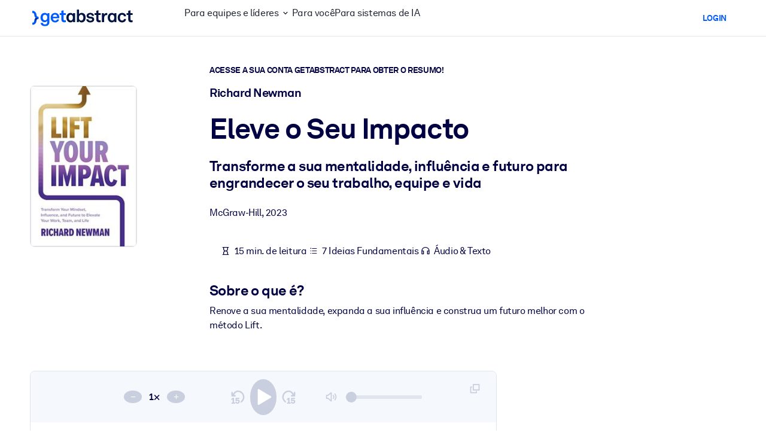

--- FILE ---
content_type: text/html;charset=UTF-8
request_url: https://www.getabstract.com/pt/resumo/eleve-o-seu-impacto/47458?st=RELATED&si=36905&o_s=SAME_AUTHOR&o_p=0
body_size: 55569
content:















































  




  
    <!DOCTYPE html><html lang="pt" dir="ltr" data-live-editor="false"> <head>






























  
  



  <meta http-equiv="Content-Type" content="text/html; charset=UTF-8">
<title>Eleve o Seu Impacto(Vers&atilde;o em portugu&ecirc;s) Resumo gratuito | Richard Newman</title>
<meta name="theme-color" content="#005AFF">
<link rel="icon" href="/www/images/favicon/favicon.svg" type="image/svg+xml">
<link rel="manifest" href="/site.webmanifest">
<link rel="apple-touch-icon" sizes="180x180" href="/www/images/favicon/apple-touch-icon.png">
<link rel="mask-icon" href="/www/images/favicon/safari-pinned-tab.svg" color="#005AFF">
<meta name="description" content="Acesse um resumo gratuito de Eleve o Seu Impacto, escrito por Richard Newman, assim como outros 27.000 livros de neg&oacute;cios, lideran&ccedil;a e n&atilde;o fic&ccedil;&atilde;o na getAbstract.">
<meta name="robots" content="INDEX,FOLLOW">
<meta property="og:title" content="Eleve o Seu Impacto(Vers&atilde;o em portugu&ecirc;s) Resumo gratuito | Richard Newman">
<meta property="og:type" content="website">
<meta property="og:image" content="https://www.getabstract.com/summary-img/47458-LHFOWOKW.jpg?s=social">
<meta property="og:image:secure_url" content="https://www.getabstract.com/summary-img/47458-LHFOWOKW.jpg?s=social">
<meta property="og:image:type" content="image/jpeg">
<meta property="og:image:width" content="993">
<meta property="og:image:height" content="520">
<meta property="og:url" content="https://www.getabstract.com/pt/resumo/eleve-o-seu-impacto/47458">
<meta property="og:site_name" content="getAbstract">
<meta property="og:description" content="Acesse um resumo gratuito de Eleve o Seu Impacto, escrito por Richard Newman, assim como outros 27.000 livros de neg&oacute;cios, lideran&ccedil;a e n&atilde;o fic&ccedil;&atilde;o na getAbstract.">
<meta name="twitter:card" content="summary_large_image">
<meta name="twitter:site" content="@getabstract">
<meta name="twitter:title" content="Eleve o Seu Impacto">
<meta name="twitter:description" content="Acesse um resumo gratuito de Eleve o Seu Impacto, escrito por Richard Newman, assim como outros 27.000 livros de neg&oacute;cios, lideran&ccedil;a e n&atilde;o fic&ccedil;&atilde;o na getAbstract.">
<meta name="twitter:image" content="https://www.getabstract.com/summary-img/47458-LHFOWOKW.jpg?s=social">
<meta name="viewport" content="width=device-width, initial-scale=1.0">
<meta property="fb:app_id" content="143891362343386">
<link rel="canonical" href="https://www.getabstract.com/pt/resumo/eleve-o-seu-impacto/47458" type="">
<link rel="alternate" href="https://www.getabstract.com/oembed?url=https%3A%2F%2Fwww.getabstract.com%2Fsummary%2F47458&amp;format=json" type="application/json+oembed" title="Eleve o Seu Impacto">
<link rel="alternate" href="https://www.getabstract.com/oembed?url=https%3A%2F%2Fwww.getabstract.com%2Fsummary%2F47458&amp;format=xml" type="text/xml+oembed" title="Eleve o Seu Impacto">
<link rel="search" href="/opensearch.xml" type="application/opensearchdescription+xml" title="getAbstract">

  
<script type="text/javascript">window.NREUM||(NREUM={});NREUM.info={"errorBeacon":"bam.nr-data.net","licenseKey":"996526df3c","agent":"","beacon":"bam.nr-data.net","applicationTime":69,"applicationID":"3375187","transactionName":"ZlwEbUVTCENRAhVQWV8WNUlFWwhXcw4PTUReVQpcRR0VRV0MAEtPHkICWENTL1RNQUl+c2UQ","queueTime":0};
(window.NREUM||(NREUM={})).init={privacy:{cookies_enabled:false},ajax:{deny_list:["bam.nr-data.net"]},feature_flags:["soft_nav"]};(window.NREUM||(NREUM={})).loader_config={xpid:"UwYCWF9QGwADU1RTDwY=",licenseKey:"996526df3c",applicationID:"3375187",browserID:"3418019"};;/*! For license information please see nr-loader-full-1.308.0.min.js.LICENSE.txt */
(()=>{var e,t,r={384:(e,t,r)=>{"use strict";r.d(t,{NT:()=>a,US:()=>u,Zm:()=>o,bQ:()=>d,dV:()=>c,pV:()=>l});var n=r(6154),i=r(1863),s=r(1910);const a={beacon:"bam.nr-data.net",errorBeacon:"bam.nr-data.net"};function o(){return n.gm.NREUM||(n.gm.NREUM={}),void 0===n.gm.newrelic&&(n.gm.newrelic=n.gm.NREUM),n.gm.NREUM}function c(){let e=o();return e.o||(e.o={ST:n.gm.setTimeout,SI:n.gm.setImmediate||n.gm.setInterval,CT:n.gm.clearTimeout,XHR:n.gm.XMLHttpRequest,REQ:n.gm.Request,EV:n.gm.Event,PR:n.gm.Promise,MO:n.gm.MutationObserver,FETCH:n.gm.fetch,WS:n.gm.WebSocket},(0,s.i)(...Object.values(e.o))),e}function d(e,t){let r=o();r.initializedAgents??={},t.initializedAt={ms:(0,i.t)(),date:new Date},r.initializedAgents[e]=t}function u(e,t){o()[e]=t}function l(){return function(){let e=o();const t=e.info||{};e.info={beacon:a.beacon,errorBeacon:a.errorBeacon,...t}}(),function(){let e=o();const t=e.init||{};e.init={...t}}(),c(),function(){let e=o();const t=e.loader_config||{};e.loader_config={...t}}(),o()}},782:(e,t,r)=>{"use strict";r.d(t,{T:()=>n});const n=r(860).K7.pageViewTiming},860:(e,t,r)=>{"use strict";r.d(t,{$J:()=>u,K7:()=>c,P3:()=>d,XX:()=>i,Yy:()=>o,df:()=>s,qY:()=>n,v4:()=>a});const n="events",i="jserrors",s="browser/blobs",a="rum",o="browser/logs",c={ajax:"ajax",genericEvents:"generic_events",jserrors:i,logging:"logging",metrics:"metrics",pageAction:"page_action",pageViewEvent:"page_view_event",pageViewTiming:"page_view_timing",sessionReplay:"session_replay",sessionTrace:"session_trace",softNav:"soft_navigations",spa:"spa"},d={[c.pageViewEvent]:1,[c.pageViewTiming]:2,[c.metrics]:3,[c.jserrors]:4,[c.spa]:5,[c.ajax]:6,[c.sessionTrace]:7,[c.softNav]:8,[c.sessionReplay]:9,[c.logging]:10,[c.genericEvents]:11},u={[c.pageViewEvent]:a,[c.pageViewTiming]:n,[c.ajax]:n,[c.spa]:n,[c.softNav]:n,[c.metrics]:i,[c.jserrors]:i,[c.sessionTrace]:s,[c.sessionReplay]:s,[c.logging]:o,[c.genericEvents]:"ins"}},944:(e,t,r)=>{"use strict";r.d(t,{R:()=>i});var n=r(3241);function i(e,t){"function"==typeof console.debug&&(console.debug("New Relic Warning: https://github.com/newrelic/newrelic-browser-agent/blob/main/docs/warning-codes.md#".concat(e),t),(0,n.W)({agentIdentifier:null,drained:null,type:"data",name:"warn",feature:"warn",data:{code:e,secondary:t}}))}},993:(e,t,r)=>{"use strict";r.d(t,{A$:()=>s,ET:()=>a,TZ:()=>o,p_:()=>i});var n=r(860);const i={ERROR:"ERROR",WARN:"WARN",INFO:"INFO",DEBUG:"DEBUG",TRACE:"TRACE"},s={OFF:0,ERROR:1,WARN:2,INFO:3,DEBUG:4,TRACE:5},a="log",o=n.K7.logging},1541:(e,t,r)=>{"use strict";r.d(t,{U:()=>i,f:()=>n});const n={MFE:"MFE",BA:"BA"};function i(e,t){if(2!==t?.harvestEndpointVersion)return{};const r=t.agentRef.runtime.appMetadata.agents[0].entityGuid;return e?{"source.id":e.id,"source.name":e.name,"source.type":e.type,"parent.id":e.parent?.id||r,"parent.type":e.parent?.type||n.BA}:{"entity.guid":r,appId:t.agentRef.info.applicationID}}},1687:(e,t,r)=>{"use strict";r.d(t,{Ak:()=>d,Ze:()=>h,x3:()=>u});var n=r(3241),i=r(7836),s=r(3606),a=r(860),o=r(2646);const c={};function d(e,t){const r={staged:!1,priority:a.P3[t]||0};l(e),c[e].get(t)||c[e].set(t,r)}function u(e,t){e&&c[e]&&(c[e].get(t)&&c[e].delete(t),p(e,t,!1),c[e].size&&f(e))}function l(e){if(!e)throw new Error("agentIdentifier required");c[e]||(c[e]=new Map)}function h(e="",t="feature",r=!1){if(l(e),!e||!c[e].get(t)||r)return p(e,t);c[e].get(t).staged=!0,f(e)}function f(e){const t=Array.from(c[e]);t.every(([e,t])=>t.staged)&&(t.sort((e,t)=>e[1].priority-t[1].priority),t.forEach(([t])=>{c[e].delete(t),p(e,t)}))}function p(e,t,r=!0){const a=e?i.ee.get(e):i.ee,c=s.i.handlers;if(!a.aborted&&a.backlog&&c){if((0,n.W)({agentIdentifier:e,type:"lifecycle",name:"drain",feature:t}),r){const e=a.backlog[t],r=c[t];if(r){for(let t=0;e&&t<e.length;++t)g(e[t],r);Object.entries(r).forEach(([e,t])=>{Object.values(t||{}).forEach(t=>{t[0]?.on&&t[0]?.context()instanceof o.y&&t[0].on(e,t[1])})})}}a.isolatedBacklog||delete c[t],a.backlog[t]=null,a.emit("drain-"+t,[])}}function g(e,t){var r=e[1];Object.values(t[r]||{}).forEach(t=>{var r=e[0];if(t[0]===r){var n=t[1],i=e[3],s=e[2];n.apply(i,s)}})}},1738:(e,t,r)=>{"use strict";r.d(t,{U:()=>f,Y:()=>h});var n=r(3241),i=r(9908),s=r(1863),a=r(944),o=r(5701),c=r(3969),d=r(8362),u=r(860),l=r(4261);function h(e,t,r,s){const h=s||r;!h||h[e]&&h[e]!==d.d.prototype[e]||(h[e]=function(){(0,i.p)(c.xV,["API/"+e+"/called"],void 0,u.K7.metrics,r.ee),(0,n.W)({agentIdentifier:r.agentIdentifier,drained:!!o.B?.[r.agentIdentifier],type:"data",name:"api",feature:l.Pl+e,data:{}});try{return t.apply(this,arguments)}catch(e){(0,a.R)(23,e)}})}function f(e,t,r,n,a){const o=e.info;null===r?delete o.jsAttributes[t]:o.jsAttributes[t]=r,(a||null===r)&&(0,i.p)(l.Pl+n,[(0,s.t)(),t,r],void 0,"session",e.ee)}},1741:(e,t,r)=>{"use strict";r.d(t,{W:()=>s});var n=r(944),i=r(4261);class s{#e(e,...t){if(this[e]!==s.prototype[e])return this[e](...t);(0,n.R)(35,e)}addPageAction(e,t){return this.#e(i.hG,e,t)}register(e){return this.#e(i.eY,e)}recordCustomEvent(e,t){return this.#e(i.fF,e,t)}setPageViewName(e,t){return this.#e(i.Fw,e,t)}setCustomAttribute(e,t,r){return this.#e(i.cD,e,t,r)}noticeError(e,t){return this.#e(i.o5,e,t)}setUserId(e,t=!1){return this.#e(i.Dl,e,t)}setApplicationVersion(e){return this.#e(i.nb,e)}setErrorHandler(e){return this.#e(i.bt,e)}addRelease(e,t){return this.#e(i.k6,e,t)}log(e,t){return this.#e(i.$9,e,t)}start(){return this.#e(i.d3)}finished(e){return this.#e(i.BL,e)}recordReplay(){return this.#e(i.CH)}pauseReplay(){return this.#e(i.Tb)}addToTrace(e){return this.#e(i.U2,e)}setCurrentRouteName(e){return this.#e(i.PA,e)}interaction(e){return this.#e(i.dT,e)}wrapLogger(e,t,r){return this.#e(i.Wb,e,t,r)}measure(e,t){return this.#e(i.V1,e,t)}consent(e){return this.#e(i.Pv,e)}}},1863:(e,t,r)=>{"use strict";function n(){return Math.floor(performance.now())}r.d(t,{t:()=>n})},1910:(e,t,r)=>{"use strict";r.d(t,{i:()=>s});var n=r(944);const i=new Map;function s(...e){return e.every(e=>{if(i.has(e))return i.get(e);const t="function"==typeof e?e.toString():"",r=t.includes("[native code]"),s=t.includes("nrWrapper");return r||s||(0,n.R)(64,e?.name||t),i.set(e,r),r})}},2555:(e,t,r)=>{"use strict";r.d(t,{D:()=>o,f:()=>a});var n=r(384),i=r(8122);const s={beacon:n.NT.beacon,errorBeacon:n.NT.errorBeacon,licenseKey:void 0,applicationID:void 0,sa:void 0,queueTime:void 0,applicationTime:void 0,ttGuid:void 0,user:void 0,account:void 0,product:void 0,extra:void 0,jsAttributes:{},userAttributes:void 0,atts:void 0,transactionName:void 0,tNamePlain:void 0};function a(e){try{return!!e.licenseKey&&!!e.errorBeacon&&!!e.applicationID}catch(e){return!1}}const o=e=>(0,i.a)(e,s)},2614:(e,t,r)=>{"use strict";r.d(t,{BB:()=>a,H3:()=>n,g:()=>d,iL:()=>c,tS:()=>o,uh:()=>i,wk:()=>s});const n="NRBA",i="SESSION",s=144e5,a=18e5,o={STARTED:"session-started",PAUSE:"session-pause",RESET:"session-reset",RESUME:"session-resume",UPDATE:"session-update"},c={SAME_TAB:"same-tab",CROSS_TAB:"cross-tab"},d={OFF:0,FULL:1,ERROR:2}},2646:(e,t,r)=>{"use strict";r.d(t,{y:()=>n});class n{constructor(e){this.contextId=e}}},2843:(e,t,r)=>{"use strict";r.d(t,{G:()=>s,u:()=>i});var n=r(3878);function i(e,t=!1,r,i){(0,n.DD)("visibilitychange",function(){if(t)return void("hidden"===document.visibilityState&&e());e(document.visibilityState)},r,i)}function s(e,t,r){(0,n.sp)("pagehide",e,t,r)}},3241:(e,t,r)=>{"use strict";r.d(t,{W:()=>s});var n=r(6154);const i="newrelic";function s(e={}){try{n.gm.dispatchEvent(new CustomEvent(i,{detail:e}))}catch(e){}}},3304:(e,t,r)=>{"use strict";r.d(t,{A:()=>s});var n=r(7836);const i=()=>{const e=new WeakSet;return(t,r)=>{if("object"==typeof r&&null!==r){if(e.has(r))return;e.add(r)}return r}};function s(e){try{return JSON.stringify(e,i())??""}catch(e){try{n.ee.emit("internal-error",[e])}catch(e){}return""}}},3333:(e,t,r)=>{"use strict";r.d(t,{$v:()=>u,TZ:()=>n,Xh:()=>c,Zp:()=>i,kd:()=>d,mq:()=>o,nf:()=>a,qN:()=>s});const n=r(860).K7.genericEvents,i=["auxclick","click","copy","keydown","paste","scrollend"],s=["focus","blur"],a=4,o=1e3,c=2e3,d=["PageAction","UserAction","BrowserPerformance"],u={RESOURCES:"experimental.resources",REGISTER:"register"}},3434:(e,t,r)=>{"use strict";r.d(t,{Jt:()=>s,YM:()=>d});var n=r(7836),i=r(5607);const s="nr@original:".concat(i.W),a=50;var o=Object.prototype.hasOwnProperty,c=!1;function d(e,t){return e||(e=n.ee),r.inPlace=function(e,t,n,i,s){n||(n="");const a="-"===n.charAt(0);for(let o=0;o<t.length;o++){const c=t[o],d=e[c];l(d)||(e[c]=r(d,a?c+n:n,i,c,s))}},r.flag=s,r;function r(t,r,n,c,d){return l(t)?t:(r||(r=""),nrWrapper[s]=t,function(e,t,r){if(Object.defineProperty&&Object.keys)try{return Object.keys(e).forEach(function(r){Object.defineProperty(t,r,{get:function(){return e[r]},set:function(t){return e[r]=t,t}})}),t}catch(e){u([e],r)}for(var n in e)o.call(e,n)&&(t[n]=e[n])}(t,nrWrapper,e),nrWrapper);function nrWrapper(){var s,o,l,h;let f;try{o=this,s=[...arguments],l="function"==typeof n?n(s,o):n||{}}catch(t){u([t,"",[s,o,c],l],e)}i(r+"start",[s,o,c],l,d);const p=performance.now();let g;try{return h=t.apply(o,s),g=performance.now(),h}catch(e){throw g=performance.now(),i(r+"err",[s,o,e],l,d),f=e,f}finally{const e=g-p,t={start:p,end:g,duration:e,isLongTask:e>=a,methodName:c,thrownError:f};t.isLongTask&&i("long-task",[t,o],l,d),i(r+"end",[s,o,h],l,d)}}}function i(r,n,i,s){if(!c||t){var a=c;c=!0;try{e.emit(r,n,i,t,s)}catch(t){u([t,r,n,i],e)}c=a}}}function u(e,t){t||(t=n.ee);try{t.emit("internal-error",e)}catch(e){}}function l(e){return!(e&&"function"==typeof e&&e.apply&&!e[s])}},3606:(e,t,r)=>{"use strict";r.d(t,{i:()=>s});var n=r(9908);s.on=a;var i=s.handlers={};function s(e,t,r,s){a(s||n.d,i,e,t,r)}function a(e,t,r,i,s){s||(s="feature"),e||(e=n.d);var a=t[s]=t[s]||{};(a[r]=a[r]||[]).push([e,i])}},3738:(e,t,r)=>{"use strict";r.d(t,{He:()=>i,Kp:()=>o,Lc:()=>d,Rz:()=>u,TZ:()=>n,bD:()=>s,d3:()=>a,jx:()=>l,sl:()=>h,uP:()=>c});const n=r(860).K7.sessionTrace,i="bstResource",s="resource",a="-start",o="-end",c="fn"+a,d="fn"+o,u="pushState",l=1e3,h=3e4},3785:(e,t,r)=>{"use strict";r.d(t,{R:()=>c,b:()=>d});var n=r(9908),i=r(1863),s=r(860),a=r(3969),o=r(993);function c(e,t,r={},c=o.p_.INFO,d=!0,u,l=(0,i.t)()){(0,n.p)(a.xV,["API/logging/".concat(c.toLowerCase(),"/called")],void 0,s.K7.metrics,e),(0,n.p)(o.ET,[l,t,r,c,d,u],void 0,s.K7.logging,e)}function d(e){return"string"==typeof e&&Object.values(o.p_).some(t=>t===e.toUpperCase().trim())}},3878:(e,t,r)=>{"use strict";function n(e,t){return{capture:e,passive:!1,signal:t}}function i(e,t,r=!1,i){window.addEventListener(e,t,n(r,i))}function s(e,t,r=!1,i){document.addEventListener(e,t,n(r,i))}r.d(t,{DD:()=>s,jT:()=>n,sp:()=>i})},3969:(e,t,r)=>{"use strict";r.d(t,{TZ:()=>n,XG:()=>o,rs:()=>i,xV:()=>a,z_:()=>s});const n=r(860).K7.metrics,i="sm",s="cm",a="storeSupportabilityMetrics",o="storeEventMetrics"},4234:(e,t,r)=>{"use strict";r.d(t,{W:()=>s});var n=r(7836),i=r(1687);class s{constructor(e,t){this.agentIdentifier=e,this.ee=n.ee.get(e),this.featureName=t,this.blocked=!1}deregisterDrain(){(0,i.x3)(this.agentIdentifier,this.featureName)}}},4261:(e,t,r)=>{"use strict";r.d(t,{$9:()=>d,BL:()=>o,CH:()=>f,Dl:()=>w,Fw:()=>y,PA:()=>m,Pl:()=>n,Pv:()=>T,Tb:()=>l,U2:()=>s,V1:()=>E,Wb:()=>x,bt:()=>b,cD:()=>v,d3:()=>R,dT:()=>c,eY:()=>p,fF:()=>h,hG:()=>i,k6:()=>a,nb:()=>g,o5:()=>u});const n="api-",i="addPageAction",s="addToTrace",a="addRelease",o="finished",c="interaction",d="log",u="noticeError",l="pauseReplay",h="recordCustomEvent",f="recordReplay",p="register",g="setApplicationVersion",m="setCurrentRouteName",v="setCustomAttribute",b="setErrorHandler",y="setPageViewName",w="setUserId",R="start",x="wrapLogger",E="measure",T="consent"},5205:(e,t,r)=>{"use strict";r.d(t,{j:()=>S});var n=r(384),i=r(1741);var s=r(2555),a=r(3333);const o=e=>{if(!e||"string"!=typeof e)return!1;try{document.createDocumentFragment().querySelector(e)}catch{return!1}return!0};var c=r(2614),d=r(944),u=r(8122);const l="[data-nr-mask]",h=e=>(0,u.a)(e,(()=>{const e={feature_flags:[],experimental:{allow_registered_children:!1,resources:!1},mask_selector:"*",block_selector:"[data-nr-block]",mask_input_options:{color:!1,date:!1,"datetime-local":!1,email:!1,month:!1,number:!1,range:!1,search:!1,tel:!1,text:!1,time:!1,url:!1,week:!1,textarea:!1,select:!1,password:!0}};return{ajax:{deny_list:void 0,block_internal:!0,enabled:!0,autoStart:!0},api:{get allow_registered_children(){return e.feature_flags.includes(a.$v.REGISTER)||e.experimental.allow_registered_children},set allow_registered_children(t){e.experimental.allow_registered_children=t},duplicate_registered_data:!1},browser_consent_mode:{enabled:!1},distributed_tracing:{enabled:void 0,exclude_newrelic_header:void 0,cors_use_newrelic_header:void 0,cors_use_tracecontext_headers:void 0,allowed_origins:void 0},get feature_flags(){return e.feature_flags},set feature_flags(t){e.feature_flags=t},generic_events:{enabled:!0,autoStart:!0},harvest:{interval:30},jserrors:{enabled:!0,autoStart:!0},logging:{enabled:!0,autoStart:!0},metrics:{enabled:!0,autoStart:!0},obfuscate:void 0,page_action:{enabled:!0},page_view_event:{enabled:!0,autoStart:!0},page_view_timing:{enabled:!0,autoStart:!0},performance:{capture_marks:!1,capture_measures:!1,capture_detail:!0,resources:{get enabled(){return e.feature_flags.includes(a.$v.RESOURCES)||e.experimental.resources},set enabled(t){e.experimental.resources=t},asset_types:[],first_party_domains:[],ignore_newrelic:!0}},privacy:{cookies_enabled:!0},proxy:{assets:void 0,beacon:void 0},session:{expiresMs:c.wk,inactiveMs:c.BB},session_replay:{autoStart:!0,enabled:!1,preload:!1,sampling_rate:10,error_sampling_rate:100,collect_fonts:!1,inline_images:!1,fix_stylesheets:!0,mask_all_inputs:!0,get mask_text_selector(){return e.mask_selector},set mask_text_selector(t){o(t)?e.mask_selector="".concat(t,",").concat(l):""===t||null===t?e.mask_selector=l:(0,d.R)(5,t)},get block_class(){return"nr-block"},get ignore_class(){return"nr-ignore"},get mask_text_class(){return"nr-mask"},get block_selector(){return e.block_selector},set block_selector(t){o(t)?e.block_selector+=",".concat(t):""!==t&&(0,d.R)(6,t)},get mask_input_options(){return e.mask_input_options},set mask_input_options(t){t&&"object"==typeof t?e.mask_input_options={...t,password:!0}:(0,d.R)(7,t)}},session_trace:{enabled:!0,autoStart:!0},soft_navigations:{enabled:!0,autoStart:!0},spa:{enabled:!0,autoStart:!0},ssl:void 0,user_actions:{enabled:!0,elementAttributes:["id","className","tagName","type"]}}})());var f=r(6154),p=r(9324);let g=0;const m={buildEnv:p.F3,distMethod:p.Xs,version:p.xv,originTime:f.WN},v={consented:!1},b={appMetadata:{},get consented(){return this.session?.state?.consent||v.consented},set consented(e){v.consented=e},customTransaction:void 0,denyList:void 0,disabled:!1,harvester:void 0,isolatedBacklog:!1,isRecording:!1,loaderType:void 0,maxBytes:3e4,obfuscator:void 0,onerror:void 0,ptid:void 0,releaseIds:{},session:void 0,timeKeeper:void 0,registeredEntities:[],jsAttributesMetadata:{bytes:0},get harvestCount(){return++g}},y=e=>{const t=(0,u.a)(e,b),r=Object.keys(m).reduce((e,t)=>(e[t]={value:m[t],writable:!1,configurable:!0,enumerable:!0},e),{});return Object.defineProperties(t,r)};var w=r(5701);const R=e=>{const t=e.startsWith("http");e+="/",r.p=t?e:"https://"+e};var x=r(7836),E=r(3241);const T={accountID:void 0,trustKey:void 0,agentID:void 0,licenseKey:void 0,applicationID:void 0,xpid:void 0},A=e=>(0,u.a)(e,T),_=new Set;function S(e,t={},r,a){let{init:o,info:c,loader_config:d,runtime:u={},exposed:l=!0}=t;if(!c){const e=(0,n.pV)();o=e.init,c=e.info,d=e.loader_config}e.init=h(o||{}),e.loader_config=A(d||{}),c.jsAttributes??={},f.bv&&(c.jsAttributes.isWorker=!0),e.info=(0,s.D)(c);const p=e.init,g=[c.beacon,c.errorBeacon];_.has(e.agentIdentifier)||(p.proxy.assets&&(R(p.proxy.assets),g.push(p.proxy.assets)),p.proxy.beacon&&g.push(p.proxy.beacon),e.beacons=[...g],function(e){const t=(0,n.pV)();Object.getOwnPropertyNames(i.W.prototype).forEach(r=>{const n=i.W.prototype[r];if("function"!=typeof n||"constructor"===n)return;let s=t[r];e[r]&&!1!==e.exposed&&"micro-agent"!==e.runtime?.loaderType&&(t[r]=(...t)=>{const n=e[r](...t);return s?s(...t):n})})}(e),(0,n.US)("activatedFeatures",w.B)),u.denyList=[...p.ajax.deny_list||[],...p.ajax.block_internal?g:[]],u.ptid=e.agentIdentifier,u.loaderType=r,e.runtime=y(u),_.has(e.agentIdentifier)||(e.ee=x.ee.get(e.agentIdentifier),e.exposed=l,(0,E.W)({agentIdentifier:e.agentIdentifier,drained:!!w.B?.[e.agentIdentifier],type:"lifecycle",name:"initialize",feature:void 0,data:e.config})),_.add(e.agentIdentifier)}},5270:(e,t,r)=>{"use strict";r.d(t,{Aw:()=>a,SR:()=>s,rF:()=>o});var n=r(384),i=r(7767);function s(e){return!!(0,n.dV)().o.MO&&(0,i.V)(e)&&!0===e?.session_trace.enabled}function a(e){return!0===e?.session_replay.preload&&s(e)}function o(e,t){try{if("string"==typeof t?.type){if("password"===t.type.toLowerCase())return"*".repeat(e?.length||0);if(void 0!==t?.dataset?.nrUnmask||t?.classList?.contains("nr-unmask"))return e}}catch(e){}return"string"==typeof e?e.replace(/[\S]/g,"*"):"*".repeat(e?.length||0)}},5289:(e,t,r)=>{"use strict";r.d(t,{GG:()=>a,Qr:()=>c,sB:()=>o});var n=r(3878),i=r(6389);function s(){return"undefined"==typeof document||"complete"===document.readyState}function a(e,t){if(s())return e();const r=(0,i.J)(e),a=setInterval(()=>{s()&&(clearInterval(a),r())},500);(0,n.sp)("load",r,t)}function o(e){if(s())return e();(0,n.DD)("DOMContentLoaded",e)}function c(e){if(s())return e();(0,n.sp)("popstate",e)}},5607:(e,t,r)=>{"use strict";r.d(t,{W:()=>n});const n=(0,r(9566).bz)()},5701:(e,t,r)=>{"use strict";r.d(t,{B:()=>s,t:()=>a});var n=r(3241);const i=new Set,s={};function a(e,t){const r=t.agentIdentifier;s[r]??={},e&&"object"==typeof e&&(i.has(r)||(t.ee.emit("rumresp",[e]),s[r]=e,i.add(r),(0,n.W)({agentIdentifier:r,loaded:!0,drained:!0,type:"lifecycle",name:"load",feature:void 0,data:e})))}},6154:(e,t,r)=>{"use strict";r.d(t,{OF:()=>d,RI:()=>i,WN:()=>h,bv:()=>s,eN:()=>f,gm:()=>a,lR:()=>l,m:()=>c,mw:()=>o,sb:()=>u});var n=r(1863);const i="undefined"!=typeof window&&!!window.document,s="undefined"!=typeof WorkerGlobalScope&&("undefined"!=typeof self&&self instanceof WorkerGlobalScope&&self.navigator instanceof WorkerNavigator||"undefined"!=typeof globalThis&&globalThis instanceof WorkerGlobalScope&&globalThis.navigator instanceof WorkerNavigator),a=i?window:"undefined"!=typeof WorkerGlobalScope&&("undefined"!=typeof self&&self instanceof WorkerGlobalScope&&self||"undefined"!=typeof globalThis&&globalThis instanceof WorkerGlobalScope&&globalThis),o=Boolean("hidden"===a?.document?.visibilityState),c=""+a?.location,d=/iPad|iPhone|iPod/.test(a.navigator?.userAgent),u=d&&"undefined"==typeof SharedWorker,l=(()=>{const e=a.navigator?.userAgent?.match(/Firefox[/\s](\d+\.\d+)/);return Array.isArray(e)&&e.length>=2?+e[1]:0})(),h=Date.now()-(0,n.t)(),f=()=>"undefined"!=typeof PerformanceNavigationTiming&&a?.performance?.getEntriesByType("navigation")?.[0]?.responseStart},6344:(e,t,r)=>{"use strict";r.d(t,{BB:()=>u,Qb:()=>l,TZ:()=>i,Ug:()=>a,Vh:()=>s,_s:()=>o,bc:()=>d,yP:()=>c});var n=r(2614);const i=r(860).K7.sessionReplay,s="errorDuringReplay",a=.12,o={DomContentLoaded:0,Load:1,FullSnapshot:2,IncrementalSnapshot:3,Meta:4,Custom:5},c={[n.g.ERROR]:15e3,[n.g.FULL]:3e5,[n.g.OFF]:0},d={RESET:{message:"Session was reset",sm:"Reset"},IMPORT:{message:"Recorder failed to import",sm:"Import"},TOO_MANY:{message:"429: Too Many Requests",sm:"Too-Many"},TOO_BIG:{message:"Payload was too large",sm:"Too-Big"},CROSS_TAB:{message:"Session Entity was set to OFF on another tab",sm:"Cross-Tab"},ENTITLEMENTS:{message:"Session Replay is not allowed and will not be started",sm:"Entitlement"}},u=5e3,l={API:"api",RESUME:"resume",SWITCH_TO_FULL:"switchToFull",INITIALIZE:"initialize",PRELOAD:"preload"}},6389:(e,t,r)=>{"use strict";function n(e,t=500,r={}){const n=r?.leading||!1;let i;return(...r)=>{n&&void 0===i&&(e.apply(this,r),i=setTimeout(()=>{i=clearTimeout(i)},t)),n||(clearTimeout(i),i=setTimeout(()=>{e.apply(this,r)},t))}}function i(e){let t=!1;return(...r)=>{t||(t=!0,e.apply(this,r))}}r.d(t,{J:()=>i,s:()=>n})},6630:(e,t,r)=>{"use strict";r.d(t,{T:()=>n});const n=r(860).K7.pageViewEvent},6774:(e,t,r)=>{"use strict";r.d(t,{T:()=>n});const n=r(860).K7.jserrors},7295:(e,t,r)=>{"use strict";r.d(t,{Xv:()=>a,gX:()=>i,iW:()=>s});var n=[];function i(e){if(!e||s(e))return!1;if(0===n.length)return!0;if("*"===n[0].hostname)return!1;for(var t=0;t<n.length;t++){var r=n[t];if(r.hostname.test(e.hostname)&&r.pathname.test(e.pathname))return!1}return!0}function s(e){return void 0===e.hostname}function a(e){if(n=[],e&&e.length)for(var t=0;t<e.length;t++){let r=e[t];if(!r)continue;if("*"===r)return void(n=[{hostname:"*"}]);0===r.indexOf("http://")?r=r.substring(7):0===r.indexOf("https://")&&(r=r.substring(8));const i=r.indexOf("/");let s,a;i>0?(s=r.substring(0,i),a=r.substring(i)):(s=r,a="*");let[c]=s.split(":");n.push({hostname:o(c),pathname:o(a,!0)})}}function o(e,t=!1){const r=e.replace(/[.+?^${}()|[\]\\]/g,e=>"\\"+e).replace(/\*/g,".*?");return new RegExp((t?"^":"")+r+"$")}},7485:(e,t,r)=>{"use strict";r.d(t,{D:()=>i});var n=r(6154);function i(e){if(0===(e||"").indexOf("data:"))return{protocol:"data"};try{const t=new URL(e,location.href),r={port:t.port,hostname:t.hostname,pathname:t.pathname,search:t.search,protocol:t.protocol.slice(0,t.protocol.indexOf(":")),sameOrigin:t.protocol===n.gm?.location?.protocol&&t.host===n.gm?.location?.host};return r.port&&""!==r.port||("http:"===t.protocol&&(r.port="80"),"https:"===t.protocol&&(r.port="443")),r.pathname&&""!==r.pathname?r.pathname.startsWith("/")||(r.pathname="/".concat(r.pathname)):r.pathname="/",r}catch(e){return{}}}},7699:(e,t,r)=>{"use strict";r.d(t,{It:()=>s,KC:()=>o,No:()=>i,qh:()=>a});var n=r(860);const i=16e3,s=1e6,a="SESSION_ERROR",o={[n.K7.logging]:!0,[n.K7.genericEvents]:!1,[n.K7.jserrors]:!1,[n.K7.ajax]:!1}},7767:(e,t,r)=>{"use strict";r.d(t,{V:()=>i});var n=r(6154);const i=e=>n.RI&&!0===e?.privacy.cookies_enabled},7836:(e,t,r)=>{"use strict";r.d(t,{P:()=>o,ee:()=>c});var n=r(384),i=r(8990),s=r(2646),a=r(5607);const o="nr@context:".concat(a.W),c=function e(t,r){var n={},a={},u={},l=!1;try{l=16===r.length&&d.initializedAgents?.[r]?.runtime.isolatedBacklog}catch(e){}var h={on:p,addEventListener:p,removeEventListener:function(e,t){var r=n[e];if(!r)return;for(var i=0;i<r.length;i++)r[i]===t&&r.splice(i,1)},emit:function(e,r,n,i,s){!1!==s&&(s=!0);if(c.aborted&&!i)return;t&&s&&t.emit(e,r,n);var o=f(n);g(e).forEach(e=>{e.apply(o,r)});var d=v()[a[e]];d&&d.push([h,e,r,o]);return o},get:m,listeners:g,context:f,buffer:function(e,t){const r=v();if(t=t||"feature",h.aborted)return;Object.entries(e||{}).forEach(([e,n])=>{a[n]=t,t in r||(r[t]=[])})},abort:function(){h._aborted=!0,Object.keys(h.backlog).forEach(e=>{delete h.backlog[e]})},isBuffering:function(e){return!!v()[a[e]]},debugId:r,backlog:l?{}:t&&"object"==typeof t.backlog?t.backlog:{},isolatedBacklog:l};return Object.defineProperty(h,"aborted",{get:()=>{let e=h._aborted||!1;return e||(t&&(e=t.aborted),e)}}),h;function f(e){return e&&e instanceof s.y?e:e?(0,i.I)(e,o,()=>new s.y(o)):new s.y(o)}function p(e,t){n[e]=g(e).concat(t)}function g(e){return n[e]||[]}function m(t){return u[t]=u[t]||e(h,t)}function v(){return h.backlog}}(void 0,"globalEE"),d=(0,n.Zm)();d.ee||(d.ee=c)},8122:(e,t,r)=>{"use strict";r.d(t,{a:()=>i});var n=r(944);function i(e,t){try{if(!e||"object"!=typeof e)return(0,n.R)(3);if(!t||"object"!=typeof t)return(0,n.R)(4);const r=Object.create(Object.getPrototypeOf(t),Object.getOwnPropertyDescriptors(t)),s=0===Object.keys(r).length?e:r;for(let a in s)if(void 0!==e[a])try{if(null===e[a]){r[a]=null;continue}Array.isArray(e[a])&&Array.isArray(t[a])?r[a]=Array.from(new Set([...e[a],...t[a]])):"object"==typeof e[a]&&"object"==typeof t[a]?r[a]=i(e[a],t[a]):r[a]=e[a]}catch(e){r[a]||(0,n.R)(1,e)}return r}catch(e){(0,n.R)(2,e)}}},8139:(e,t,r)=>{"use strict";r.d(t,{u:()=>h});var n=r(7836),i=r(3434),s=r(8990),a=r(6154);const o={},c=a.gm.XMLHttpRequest,d="addEventListener",u="removeEventListener",l="nr@wrapped:".concat(n.P);function h(e){var t=function(e){return(e||n.ee).get("events")}(e);if(o[t.debugId]++)return t;o[t.debugId]=1;var r=(0,i.YM)(t,!0);function h(e){r.inPlace(e,[d,u],"-",p)}function p(e,t){return e[1]}return"getPrototypeOf"in Object&&(a.RI&&f(document,h),c&&f(c.prototype,h),f(a.gm,h)),t.on(d+"-start",function(e,t){var n=e[1];if(null!==n&&("function"==typeof n||"object"==typeof n)&&"newrelic"!==e[0]){var i=(0,s.I)(n,l,function(){var e={object:function(){if("function"!=typeof n.handleEvent)return;return n.handleEvent.apply(n,arguments)},function:n}[typeof n];return e?r(e,"fn-",null,e.name||"anonymous"):n});this.wrapped=e[1]=i}}),t.on(u+"-start",function(e){e[1]=this.wrapped||e[1]}),t}function f(e,t,...r){let n=e;for(;"object"==typeof n&&!Object.prototype.hasOwnProperty.call(n,d);)n=Object.getPrototypeOf(n);n&&t(n,...r)}},8362:(e,t,r)=>{"use strict";r.d(t,{d:()=>s});var n=r(9566),i=r(1741);class s extends i.W{agentIdentifier=(0,n.LA)(16)}},8374:(e,t,r)=>{r.nc=(()=>{try{return document?.currentScript?.nonce}catch(e){}return""})()},8990:(e,t,r)=>{"use strict";r.d(t,{I:()=>i});var n=Object.prototype.hasOwnProperty;function i(e,t,r){if(n.call(e,t))return e[t];var i=r();if(Object.defineProperty&&Object.keys)try{return Object.defineProperty(e,t,{value:i,writable:!0,enumerable:!1}),i}catch(e){}return e[t]=i,i}},9119:(e,t,r)=>{"use strict";r.d(t,{L:()=>s});var n=/([^?#]*)[^#]*(#[^?]*|$).*/,i=/([^?#]*)().*/;function s(e,t){return e?e.replace(t?n:i,"$1$2"):e}},9300:(e,t,r)=>{"use strict";r.d(t,{T:()=>n});const n=r(860).K7.ajax},9324:(e,t,r)=>{"use strict";r.d(t,{AJ:()=>a,F3:()=>i,Xs:()=>s,Yq:()=>o,xv:()=>n});const n="1.308.0",i="PROD",s="CDN",a="@newrelic/rrweb",o="1.0.1"},9566:(e,t,r)=>{"use strict";r.d(t,{LA:()=>o,ZF:()=>c,bz:()=>a,el:()=>d});var n=r(6154);const i="xxxxxxxx-xxxx-4xxx-yxxx-xxxxxxxxxxxx";function s(e,t){return e?15&e[t]:16*Math.random()|0}function a(){const e=n.gm?.crypto||n.gm?.msCrypto;let t,r=0;return e&&e.getRandomValues&&(t=e.getRandomValues(new Uint8Array(30))),i.split("").map(e=>"x"===e?s(t,r++).toString(16):"y"===e?(3&s()|8).toString(16):e).join("")}function o(e){const t=n.gm?.crypto||n.gm?.msCrypto;let r,i=0;t&&t.getRandomValues&&(r=t.getRandomValues(new Uint8Array(e)));const a=[];for(var o=0;o<e;o++)a.push(s(r,i++).toString(16));return a.join("")}function c(){return o(16)}function d(){return o(32)}},9908:(e,t,r)=>{"use strict";r.d(t,{d:()=>n,p:()=>i});var n=r(7836).ee.get("handle");function i(e,t,r,i,s){s?(s.buffer([e],i),s.emit(e,t,r)):(n.buffer([e],i),n.emit(e,t,r))}}},n={};function i(e){var t=n[e];if(void 0!==t)return t.exports;var s=n[e]={exports:{}};return r[e](s,s.exports,i),s.exports}i.m=r,i.d=(e,t)=>{for(var r in t)i.o(t,r)&&!i.o(e,r)&&Object.defineProperty(e,r,{enumerable:!0,get:t[r]})},i.f={},i.e=e=>Promise.all(Object.keys(i.f).reduce((t,r)=>(i.f[r](e,t),t),[])),i.u=e=>({95:"nr-full-compressor",222:"nr-full-recorder",891:"nr-full"}[e]+"-1.308.0.min.js"),i.o=(e,t)=>Object.prototype.hasOwnProperty.call(e,t),e={},t="NRBA-1.308.0.PROD:",i.l=(r,n,s,a)=>{if(e[r])e[r].push(n);else{var o,c;if(void 0!==s)for(var d=document.getElementsByTagName("script"),u=0;u<d.length;u++){var l=d[u];if(l.getAttribute("src")==r||l.getAttribute("data-webpack")==t+s){o=l;break}}if(!o){c=!0;var h={891:"sha512-fcveNDcpRQS9OweGhN4uJe88Qmg+EVyH6j/wngwL2Le0m7LYyz7q+JDx7KBxsdDF4TaPVsSmHg12T3pHwdLa7w==",222:"sha512-O8ZzdvgB4fRyt7k2Qrr4STpR+tCA2mcQEig6/dP3rRy9uEx1CTKQ6cQ7Src0361y7xS434ua+zIPo265ZpjlEg==",95:"sha512-jDWejat/6/UDex/9XjYoPPmpMPuEvBCSuCg/0tnihjbn5bh9mP3An0NzFV9T5Tc+3kKhaXaZA8UIKPAanD2+Gw=="};(o=document.createElement("script")).charset="utf-8",i.nc&&o.setAttribute("nonce",i.nc),o.setAttribute("data-webpack",t+s),o.src=r,0!==o.src.indexOf(window.location.origin+"/")&&(o.crossOrigin="anonymous"),h[a]&&(o.integrity=h[a])}e[r]=[n];var f=(t,n)=>{o.onerror=o.onload=null,clearTimeout(p);var i=e[r];if(delete e[r],o.parentNode&&o.parentNode.removeChild(o),i&&i.forEach(e=>e(n)),t)return t(n)},p=setTimeout(f.bind(null,void 0,{type:"timeout",target:o}),12e4);o.onerror=f.bind(null,o.onerror),o.onload=f.bind(null,o.onload),c&&document.head.appendChild(o)}},i.r=e=>{"undefined"!=typeof Symbol&&Symbol.toStringTag&&Object.defineProperty(e,Symbol.toStringTag,{value:"Module"}),Object.defineProperty(e,"__esModule",{value:!0})},i.p="https://js-agent.newrelic.com/",(()=>{var e={85:0,959:0};i.f.j=(t,r)=>{var n=i.o(e,t)?e[t]:void 0;if(0!==n)if(n)r.push(n[2]);else{var s=new Promise((r,i)=>n=e[t]=[r,i]);r.push(n[2]=s);var a=i.p+i.u(t),o=new Error;i.l(a,r=>{if(i.o(e,t)&&(0!==(n=e[t])&&(e[t]=void 0),n)){var s=r&&("load"===r.type?"missing":r.type),a=r&&r.target&&r.target.src;o.message="Loading chunk "+t+" failed: ("+s+": "+a+")",o.name="ChunkLoadError",o.type=s,o.request=a,n[1](o)}},"chunk-"+t,t)}};var t=(t,r)=>{var n,s,[a,o,c]=r,d=0;if(a.some(t=>0!==e[t])){for(n in o)i.o(o,n)&&(i.m[n]=o[n]);if(c)c(i)}for(t&&t(r);d<a.length;d++)s=a[d],i.o(e,s)&&e[s]&&e[s][0](),e[s]=0},r=self["webpackChunk:NRBA-1.308.0.PROD"]=self["webpackChunk:NRBA-1.308.0.PROD"]||[];r.forEach(t.bind(null,0)),r.push=t.bind(null,r.push.bind(r))})(),(()=>{"use strict";i(8374);var e=i(8362),t=i(860);const r=Object.values(t.K7);var n=i(5205);var s=i(9908),a=i(1863),o=i(4261),c=i(1738);var d=i(1687),u=i(4234),l=i(5289),h=i(6154),f=i(944),p=i(5270),g=i(7767),m=i(6389),v=i(7699);class b extends u.W{constructor(e,t){super(e.agentIdentifier,t),this.agentRef=e,this.abortHandler=void 0,this.featAggregate=void 0,this.loadedSuccessfully=void 0,this.onAggregateImported=new Promise(e=>{this.loadedSuccessfully=e}),this.deferred=Promise.resolve(),!1===e.init[this.featureName].autoStart?this.deferred=new Promise((t,r)=>{this.ee.on("manual-start-all",(0,m.J)(()=>{(0,d.Ak)(e.agentIdentifier,this.featureName),t()}))}):(0,d.Ak)(e.agentIdentifier,t)}importAggregator(e,t,r={}){if(this.featAggregate)return;const n=async()=>{let n;await this.deferred;try{if((0,g.V)(e.init)){const{setupAgentSession:t}=await i.e(891).then(i.bind(i,8766));n=t(e)}}catch(e){(0,f.R)(20,e),this.ee.emit("internal-error",[e]),(0,s.p)(v.qh,[e],void 0,this.featureName,this.ee)}try{if(!this.#t(this.featureName,n,e.init))return(0,d.Ze)(this.agentIdentifier,this.featureName),void this.loadedSuccessfully(!1);const{Aggregate:i}=await t();this.featAggregate=new i(e,r),e.runtime.harvester.initializedAggregates.push(this.featAggregate),this.loadedSuccessfully(!0)}catch(e){(0,f.R)(34,e),this.abortHandler?.(),(0,d.Ze)(this.agentIdentifier,this.featureName,!0),this.loadedSuccessfully(!1),this.ee&&this.ee.abort()}};h.RI?(0,l.GG)(()=>n(),!0):n()}#t(e,r,n){if(this.blocked)return!1;switch(e){case t.K7.sessionReplay:return(0,p.SR)(n)&&!!r;case t.K7.sessionTrace:return!!r;default:return!0}}}var y=i(6630),w=i(2614),R=i(3241);class x extends b{static featureName=y.T;constructor(e){var t;super(e,y.T),this.setupInspectionEvents(e.agentIdentifier),t=e,(0,c.Y)(o.Fw,function(e,r){"string"==typeof e&&("/"!==e.charAt(0)&&(e="/"+e),t.runtime.customTransaction=(r||"http://custom.transaction")+e,(0,s.p)(o.Pl+o.Fw,[(0,a.t)()],void 0,void 0,t.ee))},t),this.importAggregator(e,()=>i.e(891).then(i.bind(i,3718)))}setupInspectionEvents(e){const t=(t,r)=>{t&&(0,R.W)({agentIdentifier:e,timeStamp:t.timeStamp,loaded:"complete"===t.target.readyState,type:"window",name:r,data:t.target.location+""})};(0,l.sB)(e=>{t(e,"DOMContentLoaded")}),(0,l.GG)(e=>{t(e,"load")}),(0,l.Qr)(e=>{t(e,"navigate")}),this.ee.on(w.tS.UPDATE,(t,r)=>{(0,R.W)({agentIdentifier:e,type:"lifecycle",name:"session",data:r})})}}var E=i(384);class T extends e.d{constructor(e){var t;(super(),h.gm)?(this.features={},(0,E.bQ)(this.agentIdentifier,this),this.desiredFeatures=new Set(e.features||[]),this.desiredFeatures.add(x),(0,n.j)(this,e,e.loaderType||"agent"),t=this,(0,c.Y)(o.cD,function(e,r,n=!1){if("string"==typeof e){if(["string","number","boolean"].includes(typeof r)||null===r)return(0,c.U)(t,e,r,o.cD,n);(0,f.R)(40,typeof r)}else(0,f.R)(39,typeof e)},t),function(e){(0,c.Y)(o.Dl,function(t,r=!1){if("string"!=typeof t&&null!==t)return void(0,f.R)(41,typeof t);const n=e.info.jsAttributes["enduser.id"];r&&null!=n&&n!==t?(0,s.p)(o.Pl+"setUserIdAndResetSession",[t],void 0,"session",e.ee):(0,c.U)(e,"enduser.id",t,o.Dl,!0)},e)}(this),function(e){(0,c.Y)(o.nb,function(t){if("string"==typeof t||null===t)return(0,c.U)(e,"application.version",t,o.nb,!1);(0,f.R)(42,typeof t)},e)}(this),function(e){(0,c.Y)(o.d3,function(){e.ee.emit("manual-start-all")},e)}(this),function(e){(0,c.Y)(o.Pv,function(t=!0){if("boolean"==typeof t){if((0,s.p)(o.Pl+o.Pv,[t],void 0,"session",e.ee),e.runtime.consented=t,t){const t=e.features.page_view_event;t.onAggregateImported.then(e=>{const r=t.featAggregate;e&&!r.sentRum&&r.sendRum()})}}else(0,f.R)(65,typeof t)},e)}(this),this.run()):(0,f.R)(21)}get config(){return{info:this.info,init:this.init,loader_config:this.loader_config,runtime:this.runtime}}get api(){return this}run(){try{const e=function(e){const t={};return r.forEach(r=>{t[r]=!!e[r]?.enabled}),t}(this.init),n=[...this.desiredFeatures];n.sort((e,r)=>t.P3[e.featureName]-t.P3[r.featureName]),n.forEach(r=>{if(!e[r.featureName]&&r.featureName!==t.K7.pageViewEvent)return;if(r.featureName===t.K7.spa)return void(0,f.R)(67);const n=function(e){switch(e){case t.K7.ajax:return[t.K7.jserrors];case t.K7.sessionTrace:return[t.K7.ajax,t.K7.pageViewEvent];case t.K7.sessionReplay:return[t.K7.sessionTrace];case t.K7.pageViewTiming:return[t.K7.pageViewEvent];default:return[]}}(r.featureName).filter(e=>!(e in this.features));n.length>0&&(0,f.R)(36,{targetFeature:r.featureName,missingDependencies:n}),this.features[r.featureName]=new r(this)})}catch(e){(0,f.R)(22,e);for(const e in this.features)this.features[e].abortHandler?.();const t=(0,E.Zm)();delete t.initializedAgents[this.agentIdentifier]?.features,delete this.sharedAggregator;return t.ee.get(this.agentIdentifier).abort(),!1}}}var A=i(2843),_=i(782);class S extends b{static featureName=_.T;constructor(e){super(e,_.T),h.RI&&((0,A.u)(()=>(0,s.p)("docHidden",[(0,a.t)()],void 0,_.T,this.ee),!0),(0,A.G)(()=>(0,s.p)("winPagehide",[(0,a.t)()],void 0,_.T,this.ee)),this.importAggregator(e,()=>i.e(891).then(i.bind(i,9018))))}}var O=i(3969);class I extends b{static featureName=O.TZ;constructor(e){super(e,O.TZ),h.RI&&document.addEventListener("securitypolicyviolation",e=>{(0,s.p)(O.xV,["Generic/CSPViolation/Detected"],void 0,this.featureName,this.ee)}),this.importAggregator(e,()=>i.e(891).then(i.bind(i,6555)))}}var P=i(6774),k=i(3878),N=i(3304);class D{constructor(e,t,r,n,i){this.name="UncaughtError",this.message="string"==typeof e?e:(0,N.A)(e),this.sourceURL=t,this.line=r,this.column=n,this.__newrelic=i}}function j(e){return M(e)?e:new D(void 0!==e?.message?e.message:e,e?.filename||e?.sourceURL,e?.lineno||e?.line,e?.colno||e?.col,e?.__newrelic,e?.cause)}function C(e){const t="Unhandled Promise Rejection: ";if(!e?.reason)return;if(M(e.reason)){try{e.reason.message.startsWith(t)||(e.reason.message=t+e.reason.message)}catch(e){}return j(e.reason)}const r=j(e.reason);return(r.message||"").startsWith(t)||(r.message=t+r.message),r}function L(e){if(e.error instanceof SyntaxError&&!/:\d+$/.test(e.error.stack?.trim())){const t=new D(e.message,e.filename,e.lineno,e.colno,e.error.__newrelic,e.cause);return t.name=SyntaxError.name,t}return M(e.error)?e.error:j(e)}function M(e){return e instanceof Error&&!!e.stack}function B(e,r,n,i,o=(0,a.t)()){"string"==typeof e&&(e=new Error(e)),(0,s.p)("err",[e,o,!1,r,n.runtime.isRecording,void 0,i],void 0,t.K7.jserrors,n.ee),(0,s.p)("uaErr",[],void 0,t.K7.genericEvents,n.ee)}var H=i(1541),K=i(993),W=i(3785);function U(e,{customAttributes:t={},level:r=K.p_.INFO}={},n,i,s=(0,a.t)()){(0,W.R)(n.ee,e,t,r,!1,i,s)}function F(e,r,n,i,c=(0,a.t)()){(0,s.p)(o.Pl+o.hG,[c,e,r,i],void 0,t.K7.genericEvents,n.ee)}function V(e,r,n,i,c=(0,a.t)()){const{start:d,end:u,customAttributes:l}=r||{},h={customAttributes:l||{}};if("object"!=typeof h.customAttributes||"string"!=typeof e||0===e.length)return void(0,f.R)(57);const p=(e,t)=>null==e?t:"number"==typeof e?e:e instanceof PerformanceMark?e.startTime:Number.NaN;if(h.start=p(d,0),h.end=p(u,c),Number.isNaN(h.start)||Number.isNaN(h.end))(0,f.R)(57);else{if(h.duration=h.end-h.start,!(h.duration<0))return(0,s.p)(o.Pl+o.V1,[h,e,i],void 0,t.K7.genericEvents,n.ee),h;(0,f.R)(58)}}function z(e,r={},n,i,c=(0,a.t)()){(0,s.p)(o.Pl+o.fF,[c,e,r,i],void 0,t.K7.genericEvents,n.ee)}function G(e){(0,c.Y)(o.eY,function(t){return Y(e,t)},e)}function Y(e,r,n){(0,f.R)(54,"newrelic.register"),r||={},r.type=H.f.MFE,r.licenseKey||=e.info.licenseKey,r.blocked=!1,r.parent=n||{},Array.isArray(r.tags)||(r.tags=[]);const i={};r.tags.forEach(e=>{"name"!==e&&"id"!==e&&(i["source.".concat(e)]=!0)}),r.isolated??=!0;let o=()=>{};const c=e.runtime.registeredEntities;if(!r.isolated){const e=c.find(({metadata:{target:{id:e}}})=>e===r.id&&!r.isolated);if(e)return e}const d=e=>{r.blocked=!0,o=e};function u(e){return"string"==typeof e&&!!e.trim()&&e.trim().length<501||"number"==typeof e}e.init.api.allow_registered_children||d((0,m.J)(()=>(0,f.R)(55))),u(r.id)&&u(r.name)||d((0,m.J)(()=>(0,f.R)(48,r)));const l={addPageAction:(t,n={})=>g(F,[t,{...i,...n},e],r),deregister:()=>{d((0,m.J)(()=>(0,f.R)(68)))},log:(t,n={})=>g(U,[t,{...n,customAttributes:{...i,...n.customAttributes||{}}},e],r),measure:(t,n={})=>g(V,[t,{...n,customAttributes:{...i,...n.customAttributes||{}}},e],r),noticeError:(t,n={})=>g(B,[t,{...i,...n},e],r),register:(t={})=>g(Y,[e,t],l.metadata.target),recordCustomEvent:(t,n={})=>g(z,[t,{...i,...n},e],r),setApplicationVersion:e=>p("application.version",e),setCustomAttribute:(e,t)=>p(e,t),setUserId:e=>p("enduser.id",e),metadata:{customAttributes:i,target:r}},h=()=>(r.blocked&&o(),r.blocked);h()||c.push(l);const p=(e,t)=>{h()||(i[e]=t)},g=(r,n,i)=>{if(h())return;const o=(0,a.t)();(0,s.p)(O.xV,["API/register/".concat(r.name,"/called")],void 0,t.K7.metrics,e.ee);try{if(e.init.api.duplicate_registered_data&&"register"!==r.name){let e=n;if(n[1]instanceof Object){const t={"child.id":i.id,"child.type":i.type};e="customAttributes"in n[1]?[n[0],{...n[1],customAttributes:{...n[1].customAttributes,...t}},...n.slice(2)]:[n[0],{...n[1],...t},...n.slice(2)]}r(...e,void 0,o)}return r(...n,i,o)}catch(e){(0,f.R)(50,e)}};return l}class q extends b{static featureName=P.T;constructor(e){var t;super(e,P.T),t=e,(0,c.Y)(o.o5,(e,r)=>B(e,r,t),t),function(e){(0,c.Y)(o.bt,function(t){e.runtime.onerror=t},e)}(e),function(e){let t=0;(0,c.Y)(o.k6,function(e,r){++t>10||(this.runtime.releaseIds[e.slice(-200)]=(""+r).slice(-200))},e)}(e),G(e);try{this.removeOnAbort=new AbortController}catch(e){}this.ee.on("internal-error",(t,r)=>{this.abortHandler&&(0,s.p)("ierr",[j(t),(0,a.t)(),!0,{},e.runtime.isRecording,r],void 0,this.featureName,this.ee)}),h.gm.addEventListener("unhandledrejection",t=>{this.abortHandler&&(0,s.p)("err",[C(t),(0,a.t)(),!1,{unhandledPromiseRejection:1},e.runtime.isRecording],void 0,this.featureName,this.ee)},(0,k.jT)(!1,this.removeOnAbort?.signal)),h.gm.addEventListener("error",t=>{this.abortHandler&&(0,s.p)("err",[L(t),(0,a.t)(),!1,{},e.runtime.isRecording],void 0,this.featureName,this.ee)},(0,k.jT)(!1,this.removeOnAbort?.signal)),this.abortHandler=this.#r,this.importAggregator(e,()=>i.e(891).then(i.bind(i,2176)))}#r(){this.removeOnAbort?.abort(),this.abortHandler=void 0}}var Z=i(8990);let X=1;function J(e){const t=typeof e;return!e||"object"!==t&&"function"!==t?-1:e===h.gm?0:(0,Z.I)(e,"nr@id",function(){return X++})}function Q(e){if("string"==typeof e&&e.length)return e.length;if("object"==typeof e){if("undefined"!=typeof ArrayBuffer&&e instanceof ArrayBuffer&&e.byteLength)return e.byteLength;if("undefined"!=typeof Blob&&e instanceof Blob&&e.size)return e.size;if(!("undefined"!=typeof FormData&&e instanceof FormData))try{return(0,N.A)(e).length}catch(e){return}}}var ee=i(8139),te=i(7836),re=i(3434);const ne={},ie=["open","send"];function se(e){var t=e||te.ee;const r=function(e){return(e||te.ee).get("xhr")}(t);if(void 0===h.gm.XMLHttpRequest)return r;if(ne[r.debugId]++)return r;ne[r.debugId]=1,(0,ee.u)(t);var n=(0,re.YM)(r),i=h.gm.XMLHttpRequest,s=h.gm.MutationObserver,a=h.gm.Promise,o=h.gm.setInterval,c="readystatechange",d=["onload","onerror","onabort","onloadstart","onloadend","onprogress","ontimeout"],u=[],l=h.gm.XMLHttpRequest=function(e){const t=new i(e),s=r.context(t);try{r.emit("new-xhr",[t],s),t.addEventListener(c,(a=s,function(){var e=this;e.readyState>3&&!a.resolved&&(a.resolved=!0,r.emit("xhr-resolved",[],e)),n.inPlace(e,d,"fn-",y)}),(0,k.jT)(!1))}catch(e){(0,f.R)(15,e);try{r.emit("internal-error",[e])}catch(e){}}var a;return t};function p(e,t){n.inPlace(t,["onreadystatechange"],"fn-",y)}if(function(e,t){for(var r in e)t[r]=e[r]}(i,l),l.prototype=i.prototype,n.inPlace(l.prototype,ie,"-xhr-",y),r.on("send-xhr-start",function(e,t){p(e,t),function(e){u.push(e),s&&(g?g.then(b):o?o(b):(m=-m,v.data=m))}(t)}),r.on("open-xhr-start",p),s){var g=a&&a.resolve();if(!o&&!a){var m=1,v=document.createTextNode(m);new s(b).observe(v,{characterData:!0})}}else t.on("fn-end",function(e){e[0]&&e[0].type===c||b()});function b(){for(var e=0;e<u.length;e++)p(0,u[e]);u.length&&(u=[])}function y(e,t){return t}return r}var ae="fetch-",oe=ae+"body-",ce=["arrayBuffer","blob","json","text","formData"],de=h.gm.Request,ue=h.gm.Response,le="prototype";const he={};function fe(e){const t=function(e){return(e||te.ee).get("fetch")}(e);if(!(de&&ue&&h.gm.fetch))return t;if(he[t.debugId]++)return t;function r(e,r,n){var i=e[r];"function"==typeof i&&(e[r]=function(){var e,r=[...arguments],s={};t.emit(n+"before-start",[r],s),s[te.P]&&s[te.P].dt&&(e=s[te.P].dt);var a=i.apply(this,r);return t.emit(n+"start",[r,e],a),a.then(function(e){return t.emit(n+"end",[null,e],a),e},function(e){throw t.emit(n+"end",[e],a),e})})}return he[t.debugId]=1,ce.forEach(e=>{r(de[le],e,oe),r(ue[le],e,oe)}),r(h.gm,"fetch",ae),t.on(ae+"end",function(e,r){var n=this;if(r){var i=r.headers.get("content-length");null!==i&&(n.rxSize=i),t.emit(ae+"done",[null,r],n)}else t.emit(ae+"done",[e],n)}),t}var pe=i(7485),ge=i(9566);class me{constructor(e){this.agentRef=e}generateTracePayload(e){const t=this.agentRef.loader_config;if(!this.shouldGenerateTrace(e)||!t)return null;var r=(t.accountID||"").toString()||null,n=(t.agentID||"").toString()||null,i=(t.trustKey||"").toString()||null;if(!r||!n)return null;var s=(0,ge.ZF)(),a=(0,ge.el)(),o=Date.now(),c={spanId:s,traceId:a,timestamp:o};return(e.sameOrigin||this.isAllowedOrigin(e)&&this.useTraceContextHeadersForCors())&&(c.traceContextParentHeader=this.generateTraceContextParentHeader(s,a),c.traceContextStateHeader=this.generateTraceContextStateHeader(s,o,r,n,i)),(e.sameOrigin&&!this.excludeNewrelicHeader()||!e.sameOrigin&&this.isAllowedOrigin(e)&&this.useNewrelicHeaderForCors())&&(c.newrelicHeader=this.generateTraceHeader(s,a,o,r,n,i)),c}generateTraceContextParentHeader(e,t){return"00-"+t+"-"+e+"-01"}generateTraceContextStateHeader(e,t,r,n,i){return i+"@nr=0-1-"+r+"-"+n+"-"+e+"----"+t}generateTraceHeader(e,t,r,n,i,s){if(!("function"==typeof h.gm?.btoa))return null;var a={v:[0,1],d:{ty:"Browser",ac:n,ap:i,id:e,tr:t,ti:r}};return s&&n!==s&&(a.d.tk=s),btoa((0,N.A)(a))}shouldGenerateTrace(e){return this.agentRef.init?.distributed_tracing?.enabled&&this.isAllowedOrigin(e)}isAllowedOrigin(e){var t=!1;const r=this.agentRef.init?.distributed_tracing;if(e.sameOrigin)t=!0;else if(r?.allowed_origins instanceof Array)for(var n=0;n<r.allowed_origins.length;n++){var i=(0,pe.D)(r.allowed_origins[n]);if(e.hostname===i.hostname&&e.protocol===i.protocol&&e.port===i.port){t=!0;break}}return t}excludeNewrelicHeader(){var e=this.agentRef.init?.distributed_tracing;return!!e&&!!e.exclude_newrelic_header}useNewrelicHeaderForCors(){var e=this.agentRef.init?.distributed_tracing;return!!e&&!1!==e.cors_use_newrelic_header}useTraceContextHeadersForCors(){var e=this.agentRef.init?.distributed_tracing;return!!e&&!!e.cors_use_tracecontext_headers}}var ve=i(9300),be=i(7295);function ye(e){return"string"==typeof e?e:e instanceof(0,E.dV)().o.REQ?e.url:h.gm?.URL&&e instanceof URL?e.href:void 0}var we=["load","error","abort","timeout"],Re=we.length,xe=(0,E.dV)().o.REQ,Ee=(0,E.dV)().o.XHR;const Te="X-NewRelic-App-Data";class Ae extends b{static featureName=ve.T;constructor(e){super(e,ve.T),this.dt=new me(e),this.handler=(e,t,r,n)=>(0,s.p)(e,t,r,n,this.ee);try{const e={xmlhttprequest:"xhr",fetch:"fetch",beacon:"beacon"};h.gm?.performance?.getEntriesByType("resource").forEach(r=>{if(r.initiatorType in e&&0!==r.responseStatus){const n={status:r.responseStatus},i={rxSize:r.transferSize,duration:Math.floor(r.duration),cbTime:0};_e(n,r.name),this.handler("xhr",[n,i,r.startTime,r.responseEnd,e[r.initiatorType]],void 0,t.K7.ajax)}})}catch(e){}fe(this.ee),se(this.ee),function(e,r,n,i){function o(e){var t=this;t.totalCbs=0,t.called=0,t.cbTime=0,t.end=E,t.ended=!1,t.xhrGuids={},t.lastSize=null,t.loadCaptureCalled=!1,t.params=this.params||{},t.metrics=this.metrics||{},t.latestLongtaskEnd=0,e.addEventListener("load",function(r){T(t,e)},(0,k.jT)(!1)),h.lR||e.addEventListener("progress",function(e){t.lastSize=e.loaded},(0,k.jT)(!1))}function c(e){this.params={method:e[0]},_e(this,e[1]),this.metrics={}}function d(t,r){e.loader_config.xpid&&this.sameOrigin&&r.setRequestHeader("X-NewRelic-ID",e.loader_config.xpid);var n=i.generateTracePayload(this.parsedOrigin);if(n){var s=!1;n.newrelicHeader&&(r.setRequestHeader("newrelic",n.newrelicHeader),s=!0),n.traceContextParentHeader&&(r.setRequestHeader("traceparent",n.traceContextParentHeader),n.traceContextStateHeader&&r.setRequestHeader("tracestate",n.traceContextStateHeader),s=!0),s&&(this.dt=n)}}function u(e,t){var n=this.metrics,i=e[0],s=this;if(n&&i){var o=Q(i);o&&(n.txSize=o)}this.startTime=(0,a.t)(),this.body=i,this.listener=function(e){try{"abort"!==e.type||s.loadCaptureCalled||(s.params.aborted=!0),("load"!==e.type||s.called===s.totalCbs&&(s.onloadCalled||"function"!=typeof t.onload)&&"function"==typeof s.end)&&s.end(t)}catch(e){try{r.emit("internal-error",[e])}catch(e){}}};for(var c=0;c<Re;c++)t.addEventListener(we[c],this.listener,(0,k.jT)(!1))}function l(e,t,r){this.cbTime+=e,t?this.onloadCalled=!0:this.called+=1,this.called!==this.totalCbs||!this.onloadCalled&&"function"==typeof r.onload||"function"!=typeof this.end||this.end(r)}function f(e,t){var r=""+J(e)+!!t;this.xhrGuids&&!this.xhrGuids[r]&&(this.xhrGuids[r]=!0,this.totalCbs+=1)}function p(e,t){var r=""+J(e)+!!t;this.xhrGuids&&this.xhrGuids[r]&&(delete this.xhrGuids[r],this.totalCbs-=1)}function g(){this.endTime=(0,a.t)()}function m(e,t){t instanceof Ee&&"load"===e[0]&&r.emit("xhr-load-added",[e[1],e[2]],t)}function v(e,t){t instanceof Ee&&"load"===e[0]&&r.emit("xhr-load-removed",[e[1],e[2]],t)}function b(e,t,r){t instanceof Ee&&("onload"===r&&(this.onload=!0),("load"===(e[0]&&e[0].type)||this.onload)&&(this.xhrCbStart=(0,a.t)()))}function y(e,t){this.xhrCbStart&&r.emit("xhr-cb-time",[(0,a.t)()-this.xhrCbStart,this.onload,t],t)}function w(e){var t,r=e[1]||{};if("string"==typeof e[0]?0===(t=e[0]).length&&h.RI&&(t=""+h.gm.location.href):e[0]&&e[0].url?t=e[0].url:h.gm?.URL&&e[0]&&e[0]instanceof URL?t=e[0].href:"function"==typeof e[0].toString&&(t=e[0].toString()),"string"==typeof t&&0!==t.length){t&&(this.parsedOrigin=(0,pe.D)(t),this.sameOrigin=this.parsedOrigin.sameOrigin);var n=i.generateTracePayload(this.parsedOrigin);if(n&&(n.newrelicHeader||n.traceContextParentHeader))if(e[0]&&e[0].headers)o(e[0].headers,n)&&(this.dt=n);else{var s={};for(var a in r)s[a]=r[a];s.headers=new Headers(r.headers||{}),o(s.headers,n)&&(this.dt=n),e.length>1?e[1]=s:e.push(s)}}function o(e,t){var r=!1;return t.newrelicHeader&&(e.set("newrelic",t.newrelicHeader),r=!0),t.traceContextParentHeader&&(e.set("traceparent",t.traceContextParentHeader),t.traceContextStateHeader&&e.set("tracestate",t.traceContextStateHeader),r=!0),r}}function R(e,t){this.params={},this.metrics={},this.startTime=(0,a.t)(),this.dt=t,e.length>=1&&(this.target=e[0]),e.length>=2&&(this.opts=e[1]);var r=this.opts||{},n=this.target;_e(this,ye(n));var i=(""+(n&&n instanceof xe&&n.method||r.method||"GET")).toUpperCase();this.params.method=i,this.body=r.body,this.txSize=Q(r.body)||0}function x(e,r){if(this.endTime=(0,a.t)(),this.params||(this.params={}),(0,be.iW)(this.params))return;let i;this.params.status=r?r.status:0,"string"==typeof this.rxSize&&this.rxSize.length>0&&(i=+this.rxSize);const s={txSize:this.txSize,rxSize:i,duration:(0,a.t)()-this.startTime};n("xhr",[this.params,s,this.startTime,this.endTime,"fetch"],this,t.K7.ajax)}function E(e){const r=this.params,i=this.metrics;if(!this.ended){this.ended=!0;for(let t=0;t<Re;t++)e.removeEventListener(we[t],this.listener,!1);r.aborted||(0,be.iW)(r)||(i.duration=(0,a.t)()-this.startTime,this.loadCaptureCalled||4!==e.readyState?null==r.status&&(r.status=0):T(this,e),i.cbTime=this.cbTime,n("xhr",[r,i,this.startTime,this.endTime,"xhr"],this,t.K7.ajax))}}function T(e,n){e.params.status=n.status;var i=function(e,t){var r=e.responseType;return"json"===r&&null!==t?t:"arraybuffer"===r||"blob"===r||"json"===r?Q(e.response):"text"===r||""===r||void 0===r?Q(e.responseText):void 0}(n,e.lastSize);if(i&&(e.metrics.rxSize=i),e.sameOrigin&&n.getAllResponseHeaders().indexOf(Te)>=0){var a=n.getResponseHeader(Te);a&&((0,s.p)(O.rs,["Ajax/CrossApplicationTracing/Header/Seen"],void 0,t.K7.metrics,r),e.params.cat=a.split(", ").pop())}e.loadCaptureCalled=!0}r.on("new-xhr",o),r.on("open-xhr-start",c),r.on("open-xhr-end",d),r.on("send-xhr-start",u),r.on("xhr-cb-time",l),r.on("xhr-load-added",f),r.on("xhr-load-removed",p),r.on("xhr-resolved",g),r.on("addEventListener-end",m),r.on("removeEventListener-end",v),r.on("fn-end",y),r.on("fetch-before-start",w),r.on("fetch-start",R),r.on("fn-start",b),r.on("fetch-done",x)}(e,this.ee,this.handler,this.dt),this.importAggregator(e,()=>i.e(891).then(i.bind(i,3845)))}}function _e(e,t){var r=(0,pe.D)(t),n=e.params||e;n.hostname=r.hostname,n.port=r.port,n.protocol=r.protocol,n.host=r.hostname+":"+r.port,n.pathname=r.pathname,e.parsedOrigin=r,e.sameOrigin=r.sameOrigin}const Se={},Oe=["pushState","replaceState"];function Ie(e){const t=function(e){return(e||te.ee).get("history")}(e);return!h.RI||Se[t.debugId]++||(Se[t.debugId]=1,(0,re.YM)(t).inPlace(window.history,Oe,"-")),t}var Pe=i(3738);function ke(e){(0,c.Y)(o.BL,function(r=Date.now()){const n=r-h.WN;n<0&&(0,f.R)(62,r),(0,s.p)(O.XG,[o.BL,{time:n}],void 0,t.K7.metrics,e.ee),e.addToTrace({name:o.BL,start:r,origin:"nr"}),(0,s.p)(o.Pl+o.hG,[n,o.BL],void 0,t.K7.genericEvents,e.ee)},e)}const{He:Ne,bD:De,d3:je,Kp:Ce,TZ:Le,Lc:Me,uP:Be,Rz:He}=Pe;class Ke extends b{static featureName=Le;constructor(e){var r;super(e,Le),r=e,(0,c.Y)(o.U2,function(e){if(!(e&&"object"==typeof e&&e.name&&e.start))return;const n={n:e.name,s:e.start-h.WN,e:(e.end||e.start)-h.WN,o:e.origin||"",t:"api"};n.s<0||n.e<0||n.e<n.s?(0,f.R)(61,{start:n.s,end:n.e}):(0,s.p)("bstApi",[n],void 0,t.K7.sessionTrace,r.ee)},r),ke(e);if(!(0,g.V)(e.init))return void this.deregisterDrain();const n=this.ee;let d;Ie(n),this.eventsEE=(0,ee.u)(n),this.eventsEE.on(Be,function(e,t){this.bstStart=(0,a.t)()}),this.eventsEE.on(Me,function(e,r){(0,s.p)("bst",[e[0],r,this.bstStart,(0,a.t)()],void 0,t.K7.sessionTrace,n)}),n.on(He+je,function(e){this.time=(0,a.t)(),this.startPath=location.pathname+location.hash}),n.on(He+Ce,function(e){(0,s.p)("bstHist",[location.pathname+location.hash,this.startPath,this.time],void 0,t.K7.sessionTrace,n)});try{d=new PerformanceObserver(e=>{const r=e.getEntries();(0,s.p)(Ne,[r],void 0,t.K7.sessionTrace,n)}),d.observe({type:De,buffered:!0})}catch(e){}this.importAggregator(e,()=>i.e(891).then(i.bind(i,6974)),{resourceObserver:d})}}var We=i(6344);class Ue extends b{static featureName=We.TZ;#n;recorder;constructor(e){var r;let n;super(e,We.TZ),r=e,(0,c.Y)(o.CH,function(){(0,s.p)(o.CH,[],void 0,t.K7.sessionReplay,r.ee)},r),function(e){(0,c.Y)(o.Tb,function(){(0,s.p)(o.Tb,[],void 0,t.K7.sessionReplay,e.ee)},e)}(e);try{n=JSON.parse(localStorage.getItem("".concat(w.H3,"_").concat(w.uh)))}catch(e){}(0,p.SR)(e.init)&&this.ee.on(o.CH,()=>this.#i()),this.#s(n)&&this.importRecorder().then(e=>{e.startRecording(We.Qb.PRELOAD,n?.sessionReplayMode)}),this.importAggregator(this.agentRef,()=>i.e(891).then(i.bind(i,6167)),this),this.ee.on("err",e=>{this.blocked||this.agentRef.runtime.isRecording&&(this.errorNoticed=!0,(0,s.p)(We.Vh,[e],void 0,this.featureName,this.ee))})}#s(e){return e&&(e.sessionReplayMode===w.g.FULL||e.sessionReplayMode===w.g.ERROR)||(0,p.Aw)(this.agentRef.init)}importRecorder(){return this.recorder?Promise.resolve(this.recorder):(this.#n??=Promise.all([i.e(891),i.e(222)]).then(i.bind(i,4866)).then(({Recorder:e})=>(this.recorder=new e(this),this.recorder)).catch(e=>{throw this.ee.emit("internal-error",[e]),this.blocked=!0,e}),this.#n)}#i(){this.blocked||(this.featAggregate?this.featAggregate.mode!==w.g.FULL&&this.featAggregate.initializeRecording(w.g.FULL,!0,We.Qb.API):this.importRecorder().then(()=>{this.recorder.startRecording(We.Qb.API,w.g.FULL)}))}}var Fe=i(3333),Ve=i(9119);const ze={},Ge=new Set;function Ye(e){return"string"==typeof e?{type:"string",size:(new TextEncoder).encode(e).length}:e instanceof ArrayBuffer?{type:"ArrayBuffer",size:e.byteLength}:e instanceof Blob?{type:"Blob",size:e.size}:e instanceof DataView?{type:"DataView",size:e.byteLength}:ArrayBuffer.isView(e)?{type:"TypedArray",size:e.byteLength}:{type:"unknown",size:0}}class qe{constructor(e,t){this.timestamp=(0,a.t)(),this.currentUrl=(0,Ve.L)(window.location.href),this.socketId=(0,ge.LA)(8),this.requestedUrl=(0,Ve.L)(e),this.requestedProtocols=Array.isArray(t)?t.join(","):t||"",this.openedAt=void 0,this.protocol=void 0,this.extensions=void 0,this.binaryType=void 0,this.messageOrigin=void 0,this.messageCount=0,this.messageBytes=0,this.messageBytesMin=0,this.messageBytesMax=0,this.messageTypes=void 0,this.sendCount=0,this.sendBytes=0,this.sendBytesMin=0,this.sendBytesMax=0,this.sendTypes=void 0,this.closedAt=void 0,this.closeCode=void 0,this.closeReason="unknown",this.closeWasClean=void 0,this.connectedDuration=0,this.hasErrors=void 0}}class Ze extends b{static featureName=Fe.TZ;constructor(e){super(e,Fe.TZ);const r=e.init.feature_flags.includes("websockets"),n=[e.init.page_action.enabled,e.init.performance.capture_marks,e.init.performance.capture_measures,e.init.performance.resources.enabled,e.init.user_actions.enabled,r];var d;let u,l;if(d=e,(0,c.Y)(o.hG,(e,t)=>F(e,t,d),d),function(e){(0,c.Y)(o.fF,(t,r)=>z(t,r,e),e)}(e),ke(e),G(e),function(e){(0,c.Y)(o.V1,(t,r)=>V(t,r,e),e)}(e),r&&(l=function(e){if(!(0,E.dV)().o.WS)return e;const t=e.get("websockets");if(ze[t.debugId]++)return t;ze[t.debugId]=1,(0,A.G)(()=>{const e=(0,a.t)();Ge.forEach(r=>{r.nrData.closedAt=e,r.nrData.closeCode=1001,r.nrData.closeReason="Page navigating away",r.nrData.closeWasClean=!1,r.nrData.openedAt&&(r.nrData.connectedDuration=e-r.nrData.openedAt),t.emit("ws",[r.nrData],r)})});class r extends WebSocket{static name="WebSocket";static toString(){return"function WebSocket() { [native code] }"}toString(){return"[object WebSocket]"}get[Symbol.toStringTag](){return r.name}#a(e){(e.__newrelic??={}).socketId=this.nrData.socketId,this.nrData.hasErrors??=!0}constructor(...e){super(...e),this.nrData=new qe(e[0],e[1]),this.addEventListener("open",()=>{this.nrData.openedAt=(0,a.t)(),["protocol","extensions","binaryType"].forEach(e=>{this.nrData[e]=this[e]}),Ge.add(this)}),this.addEventListener("message",e=>{const{type:t,size:r}=Ye(e.data);this.nrData.messageOrigin??=(0,Ve.L)(e.origin),this.nrData.messageCount++,this.nrData.messageBytes+=r,this.nrData.messageBytesMin=Math.min(this.nrData.messageBytesMin||1/0,r),this.nrData.messageBytesMax=Math.max(this.nrData.messageBytesMax,r),(this.nrData.messageTypes??"").includes(t)||(this.nrData.messageTypes=this.nrData.messageTypes?"".concat(this.nrData.messageTypes,",").concat(t):t)}),this.addEventListener("close",e=>{this.nrData.closedAt=(0,a.t)(),this.nrData.closeCode=e.code,e.reason&&(this.nrData.closeReason=e.reason),this.nrData.closeWasClean=e.wasClean,this.nrData.connectedDuration=this.nrData.closedAt-this.nrData.openedAt,Ge.delete(this),t.emit("ws",[this.nrData],this)})}addEventListener(e,t,...r){const n=this,i="function"==typeof t?function(...e){try{return t.apply(this,e)}catch(e){throw n.#a(e),e}}:t?.handleEvent?{handleEvent:function(...e){try{return t.handleEvent.apply(t,e)}catch(e){throw n.#a(e),e}}}:t;return super.addEventListener(e,i,...r)}send(e){if(this.readyState===WebSocket.OPEN){const{type:t,size:r}=Ye(e);this.nrData.sendCount++,this.nrData.sendBytes+=r,this.nrData.sendBytesMin=Math.min(this.nrData.sendBytesMin||1/0,r),this.nrData.sendBytesMax=Math.max(this.nrData.sendBytesMax,r),(this.nrData.sendTypes??"").includes(t)||(this.nrData.sendTypes=this.nrData.sendTypes?"".concat(this.nrData.sendTypes,",").concat(t):t)}try{return super.send(e)}catch(e){throw this.#a(e),e}}close(...e){try{super.close(...e)}catch(e){throw this.#a(e),e}}}return h.gm.WebSocket=r,t}(this.ee)),h.RI){if(fe(this.ee),se(this.ee),u=Ie(this.ee),e.init.user_actions.enabled){function f(t){const r=(0,pe.D)(t);return e.beacons.includes(r.hostname+":"+r.port)}function p(){u.emit("navChange")}Fe.Zp.forEach(e=>(0,k.sp)(e,e=>(0,s.p)("ua",[e],void 0,this.featureName,this.ee),!0)),Fe.qN.forEach(e=>{const t=(0,m.s)(e=>{(0,s.p)("ua",[e],void 0,this.featureName,this.ee)},500,{leading:!0});(0,k.sp)(e,t)}),h.gm.addEventListener("error",()=>{(0,s.p)("uaErr",[],void 0,t.K7.genericEvents,this.ee)},(0,k.jT)(!1,this.removeOnAbort?.signal)),this.ee.on("open-xhr-start",(e,r)=>{f(e[1])||r.addEventListener("readystatechange",()=>{2===r.readyState&&(0,s.p)("uaXhr",[],void 0,t.K7.genericEvents,this.ee)})}),this.ee.on("fetch-start",e=>{e.length>=1&&!f(ye(e[0]))&&(0,s.p)("uaXhr",[],void 0,t.K7.genericEvents,this.ee)}),u.on("pushState-end",p),u.on("replaceState-end",p),window.addEventListener("hashchange",p,(0,k.jT)(!0,this.removeOnAbort?.signal)),window.addEventListener("popstate",p,(0,k.jT)(!0,this.removeOnAbort?.signal))}if(e.init.performance.resources.enabled&&h.gm.PerformanceObserver?.supportedEntryTypes.includes("resource")){new PerformanceObserver(e=>{e.getEntries().forEach(e=>{(0,s.p)("browserPerformance.resource",[e],void 0,this.featureName,this.ee)})}).observe({type:"resource",buffered:!0})}}r&&l.on("ws",e=>{(0,s.p)("ws-complete",[e],void 0,this.featureName,this.ee)});try{this.removeOnAbort=new AbortController}catch(g){}this.abortHandler=()=>{this.removeOnAbort?.abort(),this.abortHandler=void 0},n.some(e=>e)?this.importAggregator(e,()=>i.e(891).then(i.bind(i,8019))):this.deregisterDrain()}}var Xe=i(2646);const $e=new Map;function Je(e,t,r,n,i=!0){if("object"!=typeof t||!t||"string"!=typeof r||!r||"function"!=typeof t[r])return(0,f.R)(29);const s=function(e){return(e||te.ee).get("logger")}(e),a=(0,re.YM)(s),o=new Xe.y(te.P);o.level=n.level,o.customAttributes=n.customAttributes,o.autoCaptured=i;const c=t[r]?.[re.Jt]||t[r];return $e.set(c,o),a.inPlace(t,[r],"wrap-logger-",()=>$e.get(c)),s}var Qe=i(1910);class et extends b{static featureName=K.TZ;constructor(e){var t;super(e,K.TZ),t=e,(0,c.Y)(o.$9,(e,r)=>U(e,r,t),t),function(e){(0,c.Y)(o.Wb,(t,r,{customAttributes:n={},level:i=K.p_.INFO}={})=>{Je(e.ee,t,r,{customAttributes:n,level:i},!1)},e)}(e),G(e);const r=this.ee;["log","error","warn","info","debug","trace"].forEach(e=>{(0,Qe.i)(h.gm.console[e]),Je(r,h.gm.console,e,{level:"log"===e?"info":e})}),this.ee.on("wrap-logger-end",function([e]){const{level:t,customAttributes:n,autoCaptured:i}=this;(0,W.R)(r,e,n,t,i)}),this.importAggregator(e,()=>i.e(891).then(i.bind(i,5288)))}}new T({features:[x,S,Ke,Ue,Ae,I,q,Ze,et],loaderType:"pro"})})()})();</script>

  














<script type="module" src="/www/design/js/chunk-CvE-sfg6.js" defer></script>
<script type="module" src="/www/design/js/chunk-CkppdXcT.js" defer></script>
<script type="module" src="/www/design/js/chunk-4bO025de.js" defer></script>
<script type="module" src="/www/design/js/chunk-BUlXYiLa.js" defer></script>
<script type="module" src="/www/design/js/chunk-B1uMzS9o.js" defer></script>
<script type="module" src="/www/design/js/chunk-bbZivNQu.js" defer></script>
<script type="module" src="/www/design/js/chunk-BCZe7aOU.js" defer></script>
<script type="module" src="/www/design/js/chunk-BvonLLYM.js" defer></script>
<script type="module" src="/www/design/js/chunk-n6HvnmwO.js" defer></script>
<script type="module" src="/www/design/js/chunk-CQXho3g0.js" defer></script>
<script type="module" src="/www/design/js/chunk-C6sN6GMq.js" defer></script>
<script type="module" src="/www/design/js/chunk-DKPNMsZw.js" defer></script>
<script type="module" src="/www/design/js/chunk-Ohr4r5x5.js" defer></script>
<script type="module" src="/www/design/js/chunk-BkD9PEmT.js" defer></script>
<script type="module" src="/www/design/js/chunk-6Q96kkC0.js" defer></script>
<script type="module" src="/www/design/js/chunk-DmuUPLfW.js" defer></script>
<script type="module" src="/www/design/js/chunk-RwNrwIH_.js" defer></script>
<script type="module" src="/www/design/js/chunk-Dq7piEr2.js" defer></script>
<script type="module" src="/www/design/js/chunk-DaAAbF_n.js" defer></script>
<script type="module" src="/www/design/js/chunk-DXS0CARP.js" defer></script>
<script type="module" src="/www/design/js/chunk-B9ClAdah.js" defer></script>
<script type="module" src="/www/design/js/chunk-B_k5DhIY.js" defer></script>
<script type="module" src="/www/design/js/chunk-MYWdiL8s.js" defer></script>
<script type="module" src="/www/design/js/chunk-DvBxjDkb.js" defer></script>
<script type="module" src="/www/design/js/chunk-BBrLPWCz.js" defer></script>
<script type="module" src="/www/design/js/chunk-D2PxjueE.js" defer></script>
<script type="module" src="/www/design/js/bootstrap-5-fallback-KAUmgsfK.js" defer></script>
<link rel="stylesheet" href="/www/design/css/GaModal-waL5DARo.css">
<link rel="stylesheet" href="/www/design/css/QuickWinPage-B5ZcKhR5.css">
<link rel="stylesheet" href="/www/design/css/DefaultWidgets-BJOpUi9J.css">
<link rel="stylesheet" href="/www/design/css/escape-CcUlZWIi.css">
<link rel="stylesheet" href="/www/design/css/bootstrap-5-fallback-B2b7NMbv.css">
<link rel="stylesheet" href="/www/design/css/chunk-BZAgvIeo.css">
<link rel="preload" as="font" crossorigin="anonymous" href="/www/design/font/AkkRg-BlbqZHeU.woff2" type="font/woff2">
<link rel="preload" as="font" crossorigin="anonymous" href="/www/design/font/AkkBd-CSyewQBn.woff2" type="font/woff2">
<link rel="preload" as="font" crossorigin="anonymous" href="/www/design/font/AkkBlk-D_MqA8SM.woff2" type="font/woff2">
<link rel="preload" as="font" crossorigin="anonymous" href="/www/design/font/getabstract-icons-DG1hNPd2.woff2" type="font/woff2">




  <script>(function (H) {
    H.className = H.className.replace(/\bno-js\b/, 'js');
    if ('ontouchstart' in document) {
      H.className = H.className.replace('no-touch', '');
    }
  })(document.documentElement)</script>

















<!-- Start VWO Async SmartCode -->
<link rel="preconnect" href="https://dev.visualwebsiteoptimizer.com"/>
<script>
  window.nopromo = 'true'; /* Used for VWO segmentation (price testing) */
  window.anonymous = 'true'; /* Used for VWO segmentation */
  window.vwo_lang = 'pt'; /* Used for VWO segmentation */
  window.b2b_context = 'false'; /* Used for VWO segmentation */
</script>
<script type='text/javascript' id='vwoCode'>
  window._vwo_code || (function () {
    var account_id = 5083,
      version = 2.1,
      settings_tolerance = 2000,
      hide_element = 'body',
      hide_element_style = 'opacity:0 !important;filter:alpha(opacity=0) !important;background:none !important',
      /* DO NOT EDIT BELOW THIS LINE */
      f = false, w = window, d = document, v = d.querySelector('#vwoCode'), cK = '_vwo_' + account_id + '_settings', cc = {};
    try {
      var c = JSON.parse(localStorage.getItem('_vwo_' + account_id + '_config'));
      cc = c && typeof c === 'object' ? c : {}
    } catch (e) {
    }
    var stT = cc.stT === 'session' ? w.sessionStorage : w.localStorage;
    code = {
      use_existing_jquery: function () {
        return typeof use_existing_jquery !== 'undefined' ? use_existing_jquery : undefined
      }, library_tolerance: function () {
        return typeof library_tolerance !== 'undefined' ? library_tolerance : undefined
      }, settings_tolerance: function () {
        return cc.sT || settings_tolerance
      }, hide_element_style: function () {
        return '{' + (cc.hES || hide_element_style) + '}'
      }, hide_element: function () {
        if (performance.getEntriesByName('first-contentful-paint')[0]) {
          return ''
        }
        return typeof cc.hE === 'string' ? cc.hE : hide_element
      }, getVersion: function () {
        return version
      }, finish: function (e) {
        if (!f) {
          f = true;
          var t = d.getElementById('_vis_opt_path_hides');
          if (t) t.parentNode.removeChild(t);
          if (e) (new Image).src = 'https://dev.visualwebsiteoptimizer.com/ee.gif?a=' + account_id + e
        }
      }, finished: function () {
        return f
      }, addScript: function (e) {
        var t = d.createElement('script');
        t.type = 'text/javascript';
        if (e.src) {
          t.src = e.src
        } else {
          t.text = e.text
        }
        d.getElementsByTagName('head')[0].appendChild(t)
      }, load: function (e, t) {
        var i = this.getSettings(), n = d.createElement('script'), r = this;
        t = t || {};
        if (i) {
          n.textContent = i;
          d.getElementsByTagName('head')[0].appendChild(n);
          if (!w.VWO || VWO.caE) {
            stT.removeItem(cK);
            r.load(e)
          }
        } else {
          var o = new XMLHttpRequest;
          o.open('GET', e, true);
          o.withCredentials = !t.dSC;
          o.responseType = t.responseType || 'text';
          o.onload = function () {
            if (t.onloadCb) {
              return t.onloadCb(o, e)
            }
            if (o.status === 200) {
              _vwo_code.addScript({ text: o.responseText })
            } else {
              _vwo_code.finish('&e=loading_failure:' + e)
            }
          };
          o.onerror = function () {
            if (t.onerrorCb) {
              return t.onerrorCb(e)
            }
            _vwo_code.finish('&e=loading_failure:' + e)
          };
          o.send()
        }
      }, getSettings: function () {
        try {
          var e = stT.getItem(cK);
          if (!e) {
            return
          }
          e = JSON.parse(e);
          if (Date.now() > e.e) {
            stT.removeItem(cK);
            return
          }
          return e.s
        } catch (e) {
          return
        }
      }, init: function () {
        if (d.URL.indexOf('__vwo_disable__') > -1) return;
        var e = this.settings_tolerance();
        w._vwo_settings_timer = setTimeout(function () {
          _vwo_code.finish();
          stT.removeItem(cK)
        }, e);
        var t;
        if (this.hide_element() !== 'body') {
          t = d.createElement('style');
          var i = this.hide_element(), n = i ? i + this.hide_element_style() : '', r = d.getElementsByTagName('head')[0];
          t.setAttribute('id', '_vis_opt_path_hides');
          v && t.setAttribute('nonce', v.nonce);
          t.setAttribute('type', 'text/css');
          if (t.styleSheet) t.styleSheet.cssText = n; else t.appendChild(d.createTextNode(n));
          r.appendChild(t)
        } else {
          t = d.getElementsByTagName('head')[0];
          var n = d.createElement('div');
          n.style.cssText = 'z-index: 2147483647 !important;position: fixed !important;left: 0 !important;top: 0 !important;width: 100% !important;height: 100% !important;background: white !important;';
          n.setAttribute('id', '_vis_opt_path_hides');
          n.classList.add('_vis_hide_layer');
          t.parentNode.insertBefore(n, t.nextSibling)
        }
        var o = 'https://dev.visualwebsiteoptimizer.com/j.php?a=' + account_id + '&u=' + encodeURIComponent(d.URL) + '&vn=' + version;
        if (w.location.search.indexOf('_vwo_xhr') !== -1) {
          this.addScript({ src: o })
        } else {
          this.load(o + '&x=true')
        }
      }
    };
    w._vwo_code = code;
    code.init();
  })();
</script>
<!-- End VWO Async SmartCode -->

















<script>
  globalThis.gaContext = {"asp":null,"currentLanguage":"pt","customer":null,"flags":{"alpha":false,"beta":false,"loggedIn":false}};
</script>

</head> <body class="default-typography"> <script>(function(){const prospect = false;
const lang = "pt";
const context = {"asp":null,"currentLanguage":"pt","customer":null,"flags":{"alpha":false,"beta":false,"loggedIn":false}};

          globalThis.IS_PROSPECT = prospect;
          globalThis.CURRENT_LANG = lang;
          globalThis.gaContext = context;
        })();</script> <style>astro-island,astro-slot,astro-static-slot{display:contents}</style><script>(()=>{var e=async t=>{await(await t())()};(self.Astro||(self.Astro={})).only=e;window.dispatchEvent(new Event("astro:only"));})();</script><script>(()=>{var A=Object.defineProperty;var g=(i,o,a)=>o in i?A(i,o,{enumerable:!0,configurable:!0,writable:!0,value:a}):i[o]=a;var d=(i,o,a)=>g(i,typeof o!="symbol"?o+"":o,a);{let i={0:t=>m(t),1:t=>a(t),2:t=>new RegExp(t),3:t=>new Date(t),4:t=>new Map(a(t)),5:t=>new Set(a(t)),6:t=>BigInt(t),7:t=>new URL(t),8:t=>new Uint8Array(t),9:t=>new Uint16Array(t),10:t=>new Uint32Array(t),11:t=>1/0*t},o=t=>{let[l,e]=t;return l in i?i[l](e):void 0},a=t=>t.map(o),m=t=>typeof t!="object"||t===null?t:Object.fromEntries(Object.entries(t).map(([l,e])=>[l,o(e)]));class y extends HTMLElement{constructor(){super(...arguments);d(this,"Component");d(this,"hydrator");d(this,"hydrate",async()=>{var b;if(!this.hydrator||!this.isConnected)return;let e=(b=this.parentElement)==null?void 0:b.closest("astro-island[ssr]");if(e){e.addEventListener("astro:hydrate",this.hydrate,{once:!0});return}let c=this.querySelectorAll("astro-slot"),n={},h=this.querySelectorAll("template[data-astro-template]");for(let r of h){let s=r.closest(this.tagName);s!=null&&s.isSameNode(this)&&(n[r.getAttribute("data-astro-template")||"default"]=r.innerHTML,r.remove())}for(let r of c){let s=r.closest(this.tagName);s!=null&&s.isSameNode(this)&&(n[r.getAttribute("name")||"default"]=r.innerHTML)}let p;try{p=this.hasAttribute("props")?m(JSON.parse(this.getAttribute("props"))):{}}catch(r){let s=this.getAttribute("component-url")||"<unknown>",v=this.getAttribute("component-export");throw v&&(s+=` (export ${v})`),console.error(`[hydrate] Error parsing props for component ${s}`,this.getAttribute("props"),r),r}let u;await this.hydrator(this)(this.Component,p,n,{client:this.getAttribute("client")}),this.removeAttribute("ssr"),this.dispatchEvent(new CustomEvent("astro:hydrate"))});d(this,"unmount",()=>{this.isConnected||this.dispatchEvent(new CustomEvent("astro:unmount"))})}disconnectedCallback(){document.removeEventListener("astro:after-swap",this.unmount),document.addEventListener("astro:after-swap",this.unmount,{once:!0})}connectedCallback(){if(!this.hasAttribute("await-children")||document.readyState==="interactive"||document.readyState==="complete")this.childrenConnectedCallback();else{let e=()=>{document.removeEventListener("DOMContentLoaded",e),c.disconnect(),this.childrenConnectedCallback()},c=new MutationObserver(()=>{var n;((n=this.lastChild)==null?void 0:n.nodeType)===Node.COMMENT_NODE&&this.lastChild.nodeValue==="astro:end"&&(this.lastChild.remove(),e())});c.observe(this,{childList:!0}),document.addEventListener("DOMContentLoaded",e)}}async childrenConnectedCallback(){let e=this.getAttribute("before-hydration-url");e&&await import(e),this.start()}async start(){let e=JSON.parse(this.getAttribute("opts")),c=this.getAttribute("client");if(Astro[c]===void 0){window.addEventListener(`astro:${c}`,()=>this.start(),{once:!0});return}try{await Astro[c](async()=>{let n=this.getAttribute("renderer-url"),[h,{default:p}]=await Promise.all([import(this.getAttribute("component-url")),n?import(n):()=>()=>{}]),u=this.getAttribute("component-export")||"default";if(!u.includes("."))this.Component=h[u];else{this.Component=h;for(let f of u.split("."))this.Component=this.Component[f]}return this.hydrator=p,this.hydrate},e,this)}catch(n){console.error(`[astro-island] Error hydrating ${this.getAttribute("component-url")}`,n)}}attributeChangedCallback(){this.hydrate()}}d(y,"observedAttributes",["props"]),customElements.get("astro-island")||customElements.define("astro-island",y)}})();</script><astro-island uid="1ssJqD" component-url="/_astro/InitLanguage.BycbmeTM.js" component-export="InitLanguage" renderer-url="/_astro/client.B5TgUqy0.js" props="{&quot;__data_binding_path&quot;:[0,null],&quot;lang&quot;:[0,&quot;pt&quot;]}" ssr client="only" opts="{&quot;name&quot;:&quot;InitLanguage&quot;,&quot;value&quot;:&quot;vue&quot;}"></astro-island> <div data-ga-notification-container-top></div> <header class="header"> <div class="container header__container"> <div class="header__logo"> <a href="/" class=""> <img class="header__logo-img" loading="lazy" src="/static/images/ga-logo.svg" width="168.22" height="28.25" alt="getAbstract"> </a> </div> <div class="header__navigation"> <nav class="navigation" role="navigation"> <input type="checkbox" id="nav-mobile" class="navigation__mobile-toggle"> <label for="nav-mobile" class="navigation__mobile"> <i class="ico-menu-hamburger navigation__mobile-icon"></i> <i class="ico-close navigation__mobile-icon"></i> <span class="sr-only visually-hidden">Menu</span> </label> <div class="navigation__menu"> <div class="navigation__container"> <ul class="navigation__menu-items"> <li> <a data-ga-nav="0" class="navigation__menu-item" href="#" role="button" aria-expanded="false" aria-controls="submenu-0"> Para equipes e líderes <i class="ico-chevron-down-small"></i> </a>
                          <div class="navigation__submenu" id="submenu-0" data-ga-subnav="0"> <section class="navigation__submenu-section"> <p class="navigation__submenu-caption">Por caso de uso</p> <ul class="navigation__submenu-items"> <li class="navigation__submenu-item"> <a href="/pt/solutions/ai-upskilling" class="navigation__submenu-item-link"> <h5 class="navigation__submenu-item-title">Upskilling em IA</h5> <p class="navigation__submenu-item-text"> Capacite seus colaboradores com habilidades essenciais de IA. </p> </a> </li><li class="navigation__submenu-item"> <a href="/pt/solutions/leadership-development" class="navigation__submenu-item-link"> <h5 class="navigation__submenu-item-title">Desenvolvimento de liderança</h5> <p class="navigation__submenu-item-text"> Prepare seus líderes para a próxima era do trabalho. </p> </a> </li><li class="navigation__submenu-item"> <a href="/pt/solutions/collaborative-learning" class="navigation__submenu-item-link"> <h5 class="navigation__submenu-item-title">Aprendizagem colaborativa</h5> <p class="navigation__submenu-item-text"> Facilite o aprendizado em equipe, a resolução de problemas reais e a ação rápida. </p> </a> </li><li class="navigation__submenu-item"> <a href="/pt/solutions/upskilling-and-reskilling" class="navigation__submenu-item-link"> <h5 class="navigation__submenu-item-title">Upskilling e Reskilling</h5> <p class="navigation__submenu-item-text"> Desenvolva as habilidades que sua força de trabalho precisa para o futuro. </p> </a> </li><li class="navigation__submenu-item"> <a href="/pt/solutions/health-and-wellbeing" class="navigation__submenu-item-link"> <h5 class="navigation__submenu-item-title">Saúde e bem-estar</h5> <p class="navigation__submenu-item-text"> Construa uma força de trabalho mais saudável e resiliente. </p> </a> </li> </ul> </section> <hr class="navigation__submenu-separator"><section class="navigation__submenu-section"> <p class="navigation__submenu-caption">Por sistema</p> <ul class="navigation__submenu-items"> <li class="navigation__submenu-item"> <a href="/pt/solutions/content-for-lms-lxp" class="navigation__submenu-item-link"> <h5 class="navigation__submenu-item-title">Para LMS/LXP</h5> <p class="navigation__submenu-item-text"> Leve conhecimento verificado e conciso para seu LMS/LXP para resultados de aprendizagem mais sólidos. </p> </a> </li><li class="navigation__submenu-item"> <a href="/pt/solutions/content-for-libraries" class="navigation__submenu-item-link"> <h5 class="navigation__submenu-item-title">Para bibliotecas corporativas</h5> <p class="navigation__submenu-item-text"> Enriqueça sua biblioteca corporativa com conhecimento de negócios confiável e pronto para uso. </p> </a> </li><li class="navigation__submenu-item"> <a href="/pt/ai" class="navigation__submenu-item-link"> <h5 class="navigation__submenu-item-title">Para sistemas de IA</h5> <p class="navigation__submenu-item-text"> Alimente seus sistemas de IA com conhecimento confiável e estruturado para melhorar os resultados. </p> </a> </li> </ul> </section>  </div> </li><li> <a class="navigation__menu-item" href="/pt/individuals" role="button"> Para você </a> </li><li> <a class="navigation__menu-item" href="/pt/ai" role="button"> Para sistemas de IA </a> </li> </ul> </div> </div> </nav> <script type="module">const e=document.querySelectorAll("[data-ga-nav]");e.forEach(a=>{a.addEventListener("click",s=>{s.preventDefault(),a.classList.contains("show")?(a.classList.remove("show"),a.ariaExpanded="false"):(e.forEach(t=>{t.ariaExpanded="false",t.classList.remove("show")}),a.classList.add("show"),a.ariaExpanded="true")})});document.addEventListener("click",a=>{a.target instanceof HTMLElement&&!a.target.closest("[data-ga-nav]")&&!a.target.closest("[data-ga-subnav]")&&e.forEach(s=>{s.ariaExpanded="false",s.classList.remove("show")})});</script> </div> <div class="header__controls gap-2"> <script>(()=>{var e=async t=>{await(await t())()};(self.Astro||(self.Astro={})).load=e;window.dispatchEvent(new Event("astro:load"));})();</script><astro-island uid="Z22GkJO" prefix="s0" component-url="/_astro/LoggedInStatus.K5En_HIc.js" component-export="LoggedInStatus" renderer-url="/_astro/client.B5TgUqy0.js" props="{&quot;__data_binding_path&quot;:[0,null]}" ssr client="load" opts="{&quot;name&quot;:&quot;LoggedInStatus&quot;,&quot;value&quot;:true}" await-children><button class="btn placeholder btn-sm disabled" disabled tabindex="0"><!----><span class="btn-label"><!--[-->Loading<!--]--></span></button><!--astro:end--></astro-island> <div class="header__cta"><div id="TrialDialog-1" class="TrialDialog" data-widget-props="&#x7b;&#x7d;" data-general-props="&#x7b;&quot;language&quot;&#x3a;&quot;pt&quot;&#x7d;">
   <p class="placeholder-glow" data-ga-vue-widget-placeholder="">
       <span class="placeholder vue-widget-placeholder" style="--ga-vue-widget-placeholder-height: 34px"></span>
   </p>
   <div data-ga-vue-widget-error="" hidden="">
       
















  
    
  
  




<div class="alert alert-danger
        
        "
     role="alert">
  
  <div class="alert-body text-start">
    
           <p>Couldn't load component 'TrialDialog'. </p>
           <code data-ga-vue-widget-error-stacktrace=""></code>
       
  </div>
  
</div>

   </div>
</div>

<script>
document.addEventListener("ga.design.ready", async () => {
   const scope = document.getElementById("TrialDialog-1");
   try {
       const widgetProps = JSON.parse(scope.getAttribute("data-widget-props"));
       const generalProps = JSON.parse(scope.getAttribute("data-general-props"));
       const props = Object.assign({}, {generalProps}, {widgetProps});
       await vue.mountWidget("TrialDialog", "#TrialDialog-1", props, [], {"asp":null,"currentLanguage":"pt","customer":null,"flags":{"alpha":false,"beta":false,"loggedIn":false}});
   } catch (e) {
       console.error(e);
       const stacktrace = scope.querySelector("[data-ga-vue-widget-error-stacktrace]")
       stacktrace.textContent = e;
       const placeholder = scope.querySelector("[data-ga-vue-widget-placeholder]");
       placeholder.setAttribute("hidden", "");
   }
});
</script></div> </div> </div> </header> 

          















  
  
  
  

        
        <div class="sumpage " id="main-content" role="main">
          <div  itemscope itemtype="http://schema.org/Book">
    <meta itemprop="image" content="/summary-img/47458-LHFOWOKW.jpg?h=M">
        <meta itemprop="learningResourceType" content="summary">
      <meta itemprop="timeRequired" content="P10M">
      <meta itemprop="dateCreated" content="2023-06-25">
      <meta itemprop="inLanguage" content="pt">
    <!-- Header section -->
    <div
            lang="pt"
            dir="ltr"
            class="default-typography">
      


















<header class="sumpage-prospect-header">
  <div class="container">
    
      <div class="row d-none d-md-block">
        <div class="col-md-8 offset-md-4 col-lg-6 offset-lg-3">
          <p class="caption">Acesse a sua conta getAbstract para obter o resumo!</p>
        </div>
      </div>
    
    <div class="row">
      <div class="col-md-4 col-lg-3">
        <div class="sumpage-prospect-header__cover">
          

















  
    
  
  



<img src="/summary-img/47458-LHFOWOKW.jpg?h=M&b=0"
     alt="Eleve&#x20;o&#x20;Seu&#x20;Impacto"
     class="sumpage-cover sumpage-cover--m">

        </div>
      </div>
      <div class="offset-1 col-10 offset-md-0 col-md-8 col-lg-7">
        <div class="sumpage-prospect-header__biblio">
          <p class="caption d-block d-md-none">Acesse a sua conta getAbstract para obter o resumo!</p>
          <h4 class="sumpage-prospect-header__biblio-author" itemprop="author">Richard Newman</h4>
          <h1 class="sumpage-prospect-header__biblio-title" itemprop="name">Eleve o Seu Impacto</h1>
          <h3>Transforme a sua mentalidade, influência e futuro para engrandecer o seu trabalho, equipe e vida</h3>
          <p>
            
            <span itemprop="publisher" itemscope itemtype="http://schema.org/Organization"><span itemprop="name">McGraw-Hill</span>,
                    
                    <span itemprop="datePublished" content="2023-05-01">2023</span>
          </p>
          <div class="sumpage-prospect-header__meta-box">
            <div class="sumpage-prospect-header__meta-box-entry"><i aria-hidden="true" class="ico-sand-glass"></i>15 min. de leitura</div>
           

            
            
              <div class="sumpage-prospect-header__meta-box-entry"><i aria-hidden="true" class="ico-list"></i>7 Ideias Fundamentais</div>
            

            
              
                <div class="sumpage-prospect-header__meta-box-entry"><i aria-hidden="true" class="ico-earphones"></i>Áudio & Texto</div>
              
              
            

          </div>
          <div>
            <h3>Sobre o que é?</h3>
            <p class="sumpage-prospect-header__biblio-email-sentence">Renove a sua mentalidade, expanda a sua influência e construa um futuro melhor com o método Lift.</p>
          </div>
        </div>
      </div>
    </div>
  </div>
</header>






















  
  
  
  



<div class="modal fade" id="downloadLoginModal" tabindex="-1" aria-label="" aria-hidden="true">
  <div class="modal-dialog modal-xl">
    <div class="modal-content">
      
      <div class="modal-body" data-ga-modal-body>
        

















<!-- Prospect trial action -->
<div class="sumpage-trial-action">
  
    
    
    
    
      <h3>Acesso imediato a mais de 27.000 resumos de livros</h3>
      
    
  

  
    <div class="sumpage-trial-action__form">
      



















<form action="/pt/trial" class="trial-cta " data-ga-trial-form>
  <input type="hidden" name="_tk" value="Rn-HJWZGRH7o_SHlmbosKCK_MAYggmEA3G3UL6Gcl3E">
  <input type="hidden" name="ajax" value="true"/>
  <div class="trial-cta__winnie">
    
    <label for="name">Endereço de e-mail corporativo*</label>
    <input type="text" name="name" id="name"/>
  </div>
  
  <div class="trial-cta__container ">
    <div class="trial-cta__email">
      
      <input id="email-input5344" name="email" class="trial-cta__email-input form-control" placeholder="Seu e-mail" data-ga-validator-required="true" value="">
    </div>
    <p><small></small></p>
    <div class="trial-cta__btn">
      





















  
  
  
  
  
  
  
  
  
  
  
    
  







  
    <button class="btn btn-primary" type="submit" tabindex="0"
      >
      Experimente grátis
    </button>
  
  

    </div>
  </div>
</form>

    </div>
  

  <div class="sumpage-trial-action__targets">
    <div class="row row-cols-1 row-cols-md-3 gy-3">
      <div class="col">
        <div class="sumpage-trial-action__target">
          <img src="/www/images/picto-briefcase.svg" alt="" loading="lazy" class="d-none d-md-inline-block sumpage-trial-action__target-icon">
          <h4>Para você</h4>
          <p>Encontre o seu próximo livro favorito com a getAbstract.<br class="hidden-xs"></p>
          
          





















  
  
    
  
  
  
  
  
  
  
  
  
  







  
  
    <a role="button"
       tabindex="0"
       href="/pt/individuals/yourself"
            
            
       class="btn btn-alt-primary btn-sm"
      >
      
            Veja os preços
          
    </a>
  

        </div>
      </div>
      <div class="col">
        <div class="sumpage-trial-action__target">
          <img src="/www/images/picto-enterprise.svg" alt="" loading="lazy" class="d-none d-md-inline-block sumpage-trial-action__target-icon">
          <h4>Para sua empresa</h4>
          <p>Mantenha-se atualizado com as tendências emergentes em menos tempo.<br class="hidden-xs"></p>
          
          





















  
  
    
  
  
  
  
  
  
  
  
  
  







  
  
    <a role="button"
       tabindex="0"
       href="/pt/enterprise/overview"
            
            
       class="btn btn-alt-primary btn-sm"
      >
      
            Saiba mais
          
    </a>
  

        </div>
      </div>
      <div class="col">
        <div class="sumpage-trial-action__target">
          <img src="/www/images/picto-student.svg" alt="" loading="lazy" class="d-none d-md-inline-block sumpage-trial-action__target-icon">
          <h4>Estudantes</h4>
          
          <p>Temos o compromisso de apoiar <a href="/pt/next-gen-leaders">#nextgenleaders</a>.<br class="hidden-xs"></p>
          
          





















  
  
    
  
  
  
  
  
  
  
  
  
  







  
  
    <a role="button"
       tabindex="0"
       href="/pt/studentpass"
            
            
       class="btn btn-alt-primary btn-sm"
      >
      
            Conferir os preços
          
    </a>
  

        </div>
      </div>
    </div>
  </div>

  
  <p>Você já é cliente? <a href="/pt/login">Faça aqui o login</a>.</p>
</div>
      </div>
      
    </div>
  </div>
</div>
<div class="container">
            <div class="row">
              <div class="col-12 col-lg-8 sumpage-col--centered">
                <div class="my-5">
                          



























  
  
    
    
  







<div class="ga-audio">
  <div class="audio-player"
       data-ga-audio-player
       data-ga-audio-player-url="/pt/summary-download/47458?format=3&categoryId=3"
       data-ga-audio-player-detach-url="/pt/summary-audio/47458"
       data-ga-audio-player-disabled="true"
       
       dir="LTR">
    <audio data-ga-audio-element preload="metadata"></audio>
    
    <div class="audio-player__controls audio-player__controls--default">
      <div class="audio-player__controls__playback-rate--mobile">
        <button type="button" id="dropdownMenuPlaybackRate" data-bs-toggle="dropdown" data-ga-audio-player-playback-rate-dropdown-button aria-expanded="false" disabled>
          1&#215;
        </button>
        <ul class="audio-player__controls__playback-rate-dropdown-menu dropdown-menu" aria-labelledby="dropdownMenuPlaybackRate">
          <li class="audio-player__controls__playback-rate__dropdown-menu__item" data-ga-audio-player-playback-rate-dropdown-item="0.5">0.5&#215;</li>
          <li class="audio-player__controls__playback-rate__dropdown-menu__item" data-ga-audio-player-playback-rate-dropdown-item="0.75">0.75&#215;</li>
          <li class="audio-player__controls__playback-rate__dropdown-menu__item" data-ga-audio-player-playback-rate-dropdown-item="1">1&#215;</li>
          <li class="audio-player__controls__playback-rate__dropdown-menu__item" data-ga-audio-player-playback-rate-dropdown-item="1.25">1.25&#215;</li>
          <li class="audio-player__controls__playback-rate__dropdown-menu__item" data-ga-audio-player-playback-rate-dropdown-item="1.5">1.5&#215;</li>
          <li class="audio-player__controls__playback-rate__dropdown-menu__item" data-ga-audio-player-playback-rate-dropdown-item="1.75">1.75&#215;</li>
        </ul>
      </div>
      <div class="audio-player__controls__playback-rate">
        <button class="audio-player__controls__playback-rate__change audio-player__controls__playback-rate__change--sub ico-minus-small" data-ga-audio-player-control="playback-rate-sub" disabled>
        </button>
        <span class="audio-player__controls__playback-rate__value" data-ga-audio-player-playback-rate>1&#215;</span>
        <button class="audio-player__controls__playback-rate__change audio-player__controls__playback-rate__change--add ico-plus-small" data-ga-audio-player-control="playback-rate-add" disabled>
        </button>
      </div>
      <div class="audio-player__controls__time">
        <button class="audio-player__controls__time__change audio-player__controls__time__change--rewind ico-rotate-ccw-15" data-ga-audio-player-control="rewind" disabled>
        </button>
        <button class="audio-player__controls__time__play ico-play-fill" data-ga-audio-player-control="play" role="switch" aria-checked="false" disabled>
        </button>
        <button class="audio-player__controls__time__change audio-player__controls__time__change--forward ico-rotate-cw-15" data-ga-audio-player-control="forward" disabled>
        </button>
      </div>
      <div class="audio-player__controls__volume">
        <button class="audio-player__controls__volume__icon ico-volume-2" data-ga-audio-player-control="mute" disabled></button>
        <input class="audio-player__controls__volume__slider" type="range" data-ga-audio-player-control="volume" value="0" min="0" max="1" step="0.1"
               disabled />
      </div>
      
        <div class="audio-player__controls__detach">
          <button class="audio-player__controls__detach__link" data-ga-audio-player-control="detach" disabled>
            <i class="ico-popup"></i>
          </button>
        </div>
      
    </div>
    
      
        
          <div class="audio-player__login">
    <i class="ico-info-circle"></i>
<a href="/login">Faça o Login</a> para ouvir o resumo em áudio.
  </div>
        
        
      
    
  </div>
</div></div>
                      </div>
                </div>
              </div>
          </div>

    <!-- Primary section -->
    <div class="container">

        
































<div dir="ltr"
           lang="pt"
           class="row sumpage__abstract annot-wrapper default-typography"
           data-ga-sumpage-abstract="">
        






















  
  
  
  



<div class="modal fade" id="sumpageLoginModal" tabindex="-1" aria-label="" aria-hidden="true">
  <div class="modal-dialog modal-xl">
    <div class="modal-content">
      
      <div class="modal-body" data-ga-modal-body>
        

















<!-- Prospect trial action -->
<div class="sumpage-trial-action">
  
    
    
    
    
      <h3>Acesso imediato a mais de 27.000 resumos de livros</h3>
      
    
  

  
    <div class="sumpage-trial-action__form">
      



















<form action="/pt/trial" class="trial-cta " data-ga-trial-form>
  <input type="hidden" name="_tk" value="Rn-HJWZGRH7o_SHlmbosKCK_MAYggmEA3G3UL6Gcl3E">
  <input type="hidden" name="ajax" value="true"/>
  <div class="trial-cta__winnie">
    
    <label for="name">Endereço de e-mail corporativo*</label>
    <input type="text" name="name" id="name"/>
  </div>
  
  <div class="trial-cta__container ">
    <div class="trial-cta__email">
      
      <input id="email-input8563" name="email" class="trial-cta__email-input form-control" placeholder="Seu e-mail" data-ga-validator-required="true" value="">
    </div>
    <p><small></small></p>
    <div class="trial-cta__btn">
      





















  
  
  
  
  
  
  
  
  
  
  
    
  







  
    <button class="btn btn-primary" type="submit" tabindex="0"
      >
      Experimente grátis
    </button>
  
  

    </div>
  </div>
</form>

    </div>
  

  <div class="sumpage-trial-action__targets">
    <div class="row row-cols-1 row-cols-md-3 gy-3">
      <div class="col">
        <div class="sumpage-trial-action__target">
          <img src="/www/images/picto-briefcase.svg" alt="" loading="lazy" class="d-none d-md-inline-block sumpage-trial-action__target-icon">
          <h4>Para você</h4>
          <p>Encontre o seu próximo livro favorito com a getAbstract.<br class="hidden-xs"></p>
          
          





















  
  
    
  
  
  
  
  
  
  
  
  
  







  
  
    <a role="button"
       tabindex="0"
       href="/pt/individuals/yourself"
            
            
       class="btn btn-alt-primary btn-sm"
      >
      
            Veja os preços
          
    </a>
  

        </div>
      </div>
      <div class="col">
        <div class="sumpage-trial-action__target">
          <img src="/www/images/picto-enterprise.svg" alt="" loading="lazy" class="d-none d-md-inline-block sumpage-trial-action__target-icon">
          <h4>Para sua empresa</h4>
          <p>Mantenha-se atualizado com as tendências emergentes em menos tempo.<br class="hidden-xs"></p>
          
          





















  
  
    
  
  
  
  
  
  
  
  
  
  







  
  
    <a role="button"
       tabindex="0"
       href="/pt/enterprise/overview"
            
            
       class="btn btn-alt-primary btn-sm"
      >
      
            Saiba mais
          
    </a>
  

        </div>
      </div>
      <div class="col">
        <div class="sumpage-trial-action__target">
          <img src="/www/images/picto-student.svg" alt="" loading="lazy" class="d-none d-md-inline-block sumpage-trial-action__target-icon">
          <h4>Estudantes</h4>
          
          <p>Temos o compromisso de apoiar <a href="/pt/next-gen-leaders">#nextgenleaders</a>.<br class="hidden-xs"></p>
          
          





















  
  
    
  
  
  
  
  
  
  
  
  
  







  
  
    <a role="button"
       tabindex="0"
       href="/pt/studentpass"
            
            
       class="btn btn-alt-primary btn-sm"
      >
      
            Conferir os preços
          
    </a>
  

        </div>
      </div>
    </div>
  </div>

  
  <p>Você já é cliente? <a href="/pt/login">Faça aqui o login</a>.</p>
</div>
      </div>
      
    </div>
  </div>
</div>
<div class="col-12 col-lg-1 sumpage__actionbar-container">
    























<div class="sumpage-actionbar">

  
  
    
      <button type="button"
              class="sumpage-actionbar__button sumpage-actionbar__button--disabled" data-bs-toggle="modal" data-bs-target="#sumpageLoginModal"
              aria-label="Curtir"
              title="Curtir">
        <i class="ico-heart"></i>
        <span class="sumpage-actionbar__label">69</span>
      </button>
    
    
  

  
  
    
      <button type="button"
              class="sumpage-actionbar__button sumpage-actionbar__button--disabled" data-bs-toggle="modal" data-bs-target="#sumpageLoginModal"
              aria-label="Marcar para ler mais tarde"
              title="Marcar para ler mais tarde">
        <i class="ico-bookmark"></i>
      </button>
    
    
  

  
  
    
      <button type="button"
              class="sumpage-actionbar__button sumpage-actionbar__button--disabled" data-bs-toggle="modal" data-bs-target="#sumpageLoginModal"
              aria-label="Adicionar à minha lista">
          
        <i class="ico-plus-circle" title="Adicionar à minha lista"></i>
      </button>
    
    
    
  

  
  
    <button type="button"
            class="sumpage-actionbar__button"
            aria-label="Divulgue este resumo entre seus amigos e colegas"
            data-ga-popover="#shareBox"
            data-ga-popover-placement="right"
            data-ga-popover-hide-arrow="true"
            data-ga-popover-update-events="shown.bs.collapse hidden.bs.collapse">
        
      <i class="ico-share-alt2" title="Divulgue este resumo entre seus amigos e colegas"></i>
    </button>
    <div hidden id="shareBox">
      

























































  
  
  
    
  




  
  
    
  



<div class="sharer">
  <div class="d-flex gap-3 flex-wrap justify-content-center">
    
      
        <a href="/pt/share/facebook?t=summary&amp;r=47458" title="Facebook" target="_blank" rel="nofollow" onclick="open(this.href, 'getAbstractSharer', 'height=410,width=500'); $(this).trigger($.Event('hide.ga.popover')); return false;"
     data-ga-gtm-event='{"category":"Facebook","action":"Share"}'>
    <img src="/www/images/share/facebook.svg" alt="facebook" class="sharer__icon">
  </a>
      
    
      
        <a href="/pt/share/twitter?t=summary&amp;r=47458" title="Twitter" target="_blank" rel="nofollow" onclick="open(this.href, 'getAbstractSharer', 'height=227,width=500'); $(this).trigger($.Event('hide.ga.popover')); return false;"
     data-ga-gtm-event='{"category":"Twitter","action":"Tweet"}'>
    <img src="/www/images/share/twitter.svg" alt="twitter" class="sharer__icon">
  </a>
      
    
      
        <a href="/pt/share/linkedin?t=summary&amp;r=47458" title="LinkedIn" target="_blank" rel="nofollow" onclick="open(this.href, 'getAbstractSharer', 'height=521,width=500'); $(this).trigger($.Event('hide.ga.popover')); return false;"
     data-ga-gtm-event='{"category":"LinkedIn","action":"Share"}'>
    <img src="/www/images/share/linkedin.svg" alt="LinkedIn" class="sharer__icon">
  </a>
      
    
      
        
      
    
      
        <a href="/pt/share/email?t=summary&amp;r=47458" title="E-mail" target="_blank" rel="nofollow"
     onclick="const dlg = open(this.href, '_blank', 'height=1,width=1'); dlg.focus(); setTimeout(function(){if(!dlg.document.hasFocus()) {dlg.close();}}, 500); $(this).trigger($.Event('hide.ga.popover')); return false;"
     data-ga-gtm-event='{"category":"EmailSharer","action":"Share"}'>
    <img src="/www/images/share/mail.svg" alt="E-mail" class="sharer__icon">
  </a>
      
    
      
        <a data-ga-fetch-and-copy data-bs-toggle="collapse" href="#copyToClipboardContainer_56564"
     onclick="$.ajax({ async: false, url: '/pt/share/link?t=summary&amp;r=47458', cache: true,  success: function(link) { $('#copyToClipboard_56564').val(link);} });">
    <img src="/www/images/share/copy.svg" alt="Link" class="sharer__icon">
  </a>
      
    
  </div>

  <div class="collapse" id="copyToClipboardContainer_56564">
    <div class="input-group input-group-sm mt-3" style="width: 100%;">
      <input type="text" class="form-control" aria-label="Copiar para a Área de Transferência" id="copyToClipboard_56564">
      





















  
  
  
  
  
  
  
  
  
  
  
    
  







  
    <button class="btn btn-primary" type="button" tabindex="0"
      data-ga-clipboardbutton-target="&#x23;copyToClipboard_56564">
      Cópia
    </button>
  
  

    </div>
  </div>

  
</div>
    </div>
  

  
  
    <button type="button"
            class="sumpage-actionbar__button"
            aria-label="Também disponível em:"
            data-ga-popover="#otherLangBox"
            data-ga-popover-placement="right"
            data-ga-popover-hide-arrow="true">
        
      <i class="ico-language" title="Também disponível em:"></i>
    </button>
    <div hidden id="otherLangBox" class="default-typography" lang="pt" dir="ltr">
      <div class="sumpage-actionbar__list-heading">Também disponível em:</div>
      <ul class="sumpage-actionbar__list">
        
          <li class="sumpage-actionbar__list-element">
            <a href="/pt/resumo/lift-your-impact/47120" class="sumpage-actionbar__list-link">
              <div class="sumpage-actionbar__list-element-name">Inglês</div>
              <div class="sumpage-actionbar__list-element-info">English</div>
            </a>
          </li>
        
          <li class="sumpage-actionbar__list-element">
            <a href="/pt/resumo/maximisez-votre-impact/47532" class="sumpage-actionbar__list-link">
              <div class="sumpage-actionbar__list-element-name">Francês</div>
              <div class="sumpage-actionbar__list-element-info">Français</div>
            </a>
          </li>
        
      </ul>
    </div>
  

</div>
<hr class="d-lg-none">
  </div>
  <div class="col-12 col-lg-8 annot-wrapper__stacking-context"
        >
  <div itemprop="review" itemscope itemtype="http://schema.org/Review">
    <div itemprop="author" itemscope itemtype="http://schema.org/Organization">
      <meta itemprop="name" content="getAbstract">
      <meta itemprop="url" content="https://www.getabstract.com">
    </div>

    <div class="summary-old-typography" lang="pt" dir="ltr">
      

















<div class="sumpage-valuation default-typography" lang="pt" dir="ltr">

  
  
    
    
      <div class="sumpage-valuation__rating sumpage-valuation__helpicon-container">
        <h2 class="sumpage-valuation__rating-title">
          Avaliação Editorial
          
          <a href="/pt/how-it-works/faqs?utm_source=getAbstract&utm_medium=web&utm_campaign=UnderstandRating#understanding"
             class="sumpage-valuation__helpicon"
             data-bs-toggle="modal" data-bs-target="#sumpageRatingHelpModal" aria-label="Saiba mais"><i class="ico-question-circle"></i></a>
        </h2>
        <div class="sumpage-valuation__rating-number">
          <i class="ico-star-fill sumpage-valuation__rating-star"></i>
          
            
									<span itemprop="reviewRating" itemscope itemtype="http://schema.org/Rating">
										<meta itemprop="bestRating" content="10"><span itemprop="ratingValue">9</span>
									</span>
            
            
          
        </div>
        
        






















  
  
  
  



<div class="modal fade" id="sumpageRatingHelpModal" tabindex="-1" aria-label="Avaliação – o que significa?" aria-hidden="true">
  <div class="modal-dialog modal-lg">
    <div class="modal-content">
      
        <div class="modal-header">
          <h5 class="modal-title">Avaliação – o que significa?</h5>
          
            
            
              <button type="button" class="btn-close" data-bs-dismiss="modal" aria-label="Close"></button>
            
          
        </div>
      
      <div class="modal-body" data-ga-modal-body>
        <p> Na getAbstract, resumimos os livros* que ajudam as pessoas a entenderem o mundo, tornando-o um lugar melhor. Tudo o que selecionamos para a nossa biblioteca deve se destacar em uma das duas qualidades principais a seguir: </p>

<p> <b> Esclarecedor</b> – Você vai aprender conteúdos que vão ajudar você a tomar decisões melhores. </p>

<p> <b> Útil </b> – Você vai seguir conselhos práticos que vão ajudar você a se aprimorar no que faz. </p>

<p> Classificamos cada conteúdo em uma escala de 1 a 10 em relação a estas duas qualidades principais. As nossas avaliações ajudam você a escolher os títulos para a sua lista de leitura, indo de robusto (5) a brilhante (10). Os livros que classificamos abaixo de 5 não são resumidos. A seguir, confira o significado de cada nível da avaliação: </p>

<p>10 – Brilhante. Um livro útil e/ou esclarecedor que, além de atender aos mais elevados padrões em todos os aspectos pertinentes, destaca-se até mesmo entre os melhores. Ele se torna muitas vezes um clássico instantâneo e uma leitura obrigatória para qualquer pessoa. <br>
9 – Superior. Um livro útil e/ou esclarecedor que é extremamente completo, tem muitos pontos fortes e nenhuma deficiência a ser mencionada. <br>
8 – Muito bom. Um livro útil e/ou esclarecedor que tem um número substancial de qualidades notáveis sem se sobressair em todas as áreas.  Apresenta as últimas descobertas em um tópico e é escrito por um especialista renomado, mas carece de um pouco de estilo.<br>
7 – Bom. Um livro útil e/ou esclarecedor que combina dois ou mais pontos fortes notáveis; por exemplo, contém ideias incomumente novas e as apresenta de uma maneira envolvente.<br>
6 – Notável. Um livro útil e/ou esclarecedor que se destaca por pelo menos um aspecto; por exemplo, é particularmente bem estruturado. <br>
5 – Robusto. Um livro útil e/ou esclarecedor, apesar das suas deficiências óbvias. Por exemplo, pode oferecer conselhos decentes em algumas áreas, ao mesmo tempo que é repetitivo ou normal demais em outras.<br>
</p>
            <p> <small> *A getAbstract resume muito mais do que apenas livros. Analisamos todo tipo de conteúdo que possa interessar ao nosso público: além de livros, resumimos também artigos, relatórios, video talks e podcasts. O que apresentamos aqui sobre os livros se aplica a todos os formatos cobertos. </small> </p>
      </div>
      
    </div>
  </div>
</div>

      </div>
    
  
  
  
  
  
    
      <div class="sumpage-valuation__qualities">
        <h2 class="sumpage-valuation__qualities-title">
          Qualidades
          
          <a href="/pt/how-it-works/faqs?utm_source=getAbstract&utm_medium=web&utm_campaign=UnderstandRating#understanding"
             class="sumpage-valuation__helpicon"
             data-bs-toggle="modal" data-bs-target="#sumpageQualitiesHelpModal" aria-label="Saiba mais"><i class="ico-question-circle"></i></a>
        </h2>
        <ul class="sumpage-valuation__qualities-list">
          
            <li class="sumpage-valuation__qualities-element">Aplicável</li>
          
            <li class="sumpage-valuation__qualities-element">Visionário</li>
          
            <li class="sumpage-valuation__qualities-element">Inspirador</li>
          
        </ul>
        
        






















  
  
  
  



<div class="modal fade" id="sumpageQualitiesHelpModal" tabindex="-1" aria-label="Qualidades" aria-hidden="true">
  <div class="modal-dialog modal-lg">
    <div class="modal-content">
      
        <div class="modal-header">
          <h5 class="modal-title">Qualidades</h5>
          
            
            
              <button type="button" class="btn-close" data-bs-dismiss="modal" aria-label="Close"></button>
            
          
        </div>
      
      <div class="modal-body" data-ga-modal-body>
        <div class="text-start">
              <p>Embora a classificação indique a qualidade de um livro de acordo com nossos dois critérios principais, ela não diz muito sobre suas características definidoras específicas. Portanto, utilizamos um conjunto de 20 qualidades para caracterizar cada livro de acordo com os seus pontos fortes:</p>

<p> <b> Aplicável </b> – Você vai receber conselhos que podem ser aplicados diretamente no local de trabalho ou em situações cotidianas. <br>
<b> Analítico </b> – Você vai entender o funcionamento interno do assunto. <br>
<b> Conhecimento Contextualizado </b> – Você vai obter conhecimentos contextuais como um modelo para ação ou análise consciente. <br>
<b>Controverso</b> – Você vai ser confrontado com opiniões capazes de gerar debates fervorosos.<br>
<b> Audaz </b> – Você vai encontrar argumentos que podem romper com perspectivas predominantes. <br>
<b> Abrangente </b> – No resumo vão ser abordados todos os aspectos do assunto. <br>
<b> Exemplos Práticos </b> – Você vai receber conselhos práticos ilustrados com exemplos práticos ou histórias do mundo real. <br>
<b> Eloquente </b> – Você vai desfrutar de um texto extremamente bem escrito ou apresentado. <br>
<b> Cativante </b> – Você vai querer ler ou assistir o conteúdo até o final. <br>
<b> Revelador </b> – Você vai ter acesso a ideias altamente surpreendentes. <br>
<b> Para Iniciantes </b> – Você vai encontrar uma boa cartilha caso seja um aprendiz com pouca ou nenhuma experiência/conhecimento prévio. <br>
<b> Para Especialistas </b> – Você vai obter os conhecimentos ou instruções de alto nível que necessita como especialista. <br>
<b> Hot Topic </b> – Você vai estar no meio de uma questão altamente debatida. <br>
<b> Inovativo </b> – Você vai receber ideias e insights mais recentes sobre novos produtos ou tendências. <br>
<b> Conhecimento de Causa </b> – Você vai ter o privilégio de aprender com alguém que conhece profundamente o assunto. <br>
<b> Inspirador </b> – Você vai querer colocar em prática imediatamente o que acabou de ler. <br>
<b> Panorama Geral </b> – Você vai receber uma abordagem ampla do assunto, na qual todos os seus principais aspectos são mencionados. <br>
<b> Baseado na Ciência </b> – Você vai obter fatos e números baseados em pesquisas científicas. <br>
<b> Visionário </b> – Você vai ter uma ideia do futuro e do que isso pode significar para a sua vida. <br>
<b> Bem-estruturado </b> – Você vai receber um conteúdo particularmente bem organizado para facilitar o seu entendimento ou aplicação. </p>
            </div>
      </div>
      
    </div>
  </div>
</div>

      </div>
    
    
  
</div><hr>

        <h2 class="mt-5">Recomendação</h2>
            <div class="recommendation" data-ga-annotation-section="RECOMMENDATION" id="recommendation" itemprop="reviewBody">
            <p>O premiado escritor e especialista em comunicação Richard Newman oferece orientações passo a passo para você melhorar a sua mentalidade, influência e futuro. Com base nos seus <em>workshops</em> globais com mais de 120 mil pessoas, o método “Lift” ajuda você a articular o futuro que deseja e mostra como chegar lá. Newman oferece conselhos fáceis de implementar para você expandir a sua influência e aliviar o estresse, aumentando o seu desempenho durante os momentos decisivos.</p></div>
        <h2 class="mt-5">Resumo</h2>
                <div class="sumpage__teaser">
                  <h3>Estipule e reforce os seus valores fundamentais.</h3>
<p>Valores essenciais – como liberdade, segurança ou compaixão – moldam a sua identidade pessoal e orientam você em direção a objetivos significativos. Refletir sobre eles garante uma fonte poderosa de validação interna e motivação intrínseca; eles ajudam a manter a calma sob pressão e a seguir em frente com o máximo de eficiência.</p>
<p>Para definir os seus valores fundamentais, comece com o que deseja e trabalhe de trás para frente para descobrir por que deseja tal coisa. Por exemplo, se você quer ganhar mais dinheiro, é porque quer sustentar a família ou viajar pelo mundo? No primeiro caso, você pode valorizar a segurança; no último, a liberdade. Em ambos os casos, escreva por que esse valor é importante para você e como ele moldou a sua vida. Aplique o mesmo processo para definir três valores centrais. Em seguida, escolha palavras-chave para turbinar o seu impacto. As palavras-chave ancoram a sua mente nos seus valores fundamentais.</p>
<h3>Crie uma História&nbsp;da Visão convincente.</h3>
<p>Depois de clarificar os seus valores fundamentais, crie uma História&nbsp;da Visão que envolva os seus três tipos de mente: emocional...</p></div>
              <div class="abstractUpgrade text-center">
            <div class="my-4">
                  





















  
  
  
  
  
  
  
  
  
  
  
    
  







  
    <button class="btn btn-primary" type="button" tabindex="0"
      data-bs-target="&#x23;sumpageReadonTrialActionModal" data-bs-toggle="modal">
      Leia mais
    </button>
  
  
</div>
                






















  
  
  
  



<div class="modal fade" id="sumpageReadonTrialActionModal" tabindex="-1" aria-label="" aria-hidden="true">
  <div class="modal-dialog modal-xl">
    <div class="modal-content">
      
      <div class="modal-body" data-ga-modal-body>
        

















<!-- Prospect trial action -->
<div class="sumpage-trial-action">
  
    
    
    
    
      <h3>Acesso imediato a mais de 27.000 resumos de livros</h3>
      
    
  

  
    <div class="sumpage-trial-action__form">
      



















<form action="/pt/trial" class="trial-cta " data-ga-trial-form>
  <input type="hidden" name="_tk" value="Rn-HJWZGRH7o_SHlmbosKCK_MAYggmEA3G3UL6Gcl3E">
  <input type="hidden" name="ajax" value="true"/>
  <div class="trial-cta__winnie">
    
    <label for="name">Endereço de e-mail corporativo*</label>
    <input type="text" name="name" id="name"/>
  </div>
  
  <div class="trial-cta__container ">
    <div class="trial-cta__email">
      
      <input id="email-input2775" name="email" class="trial-cta__email-input form-control" placeholder="Seu e-mail" data-ga-validator-required="true" value="">
    </div>
    <p><small></small></p>
    <div class="trial-cta__btn">
      





















  
  
  
  
  
  
  
  
  
  
  
    
  







  
    <button class="btn btn-primary" type="submit" tabindex="0"
      >
      Experimente grátis
    </button>
  
  

    </div>
  </div>
</form>

    </div>
  

  <div class="sumpage-trial-action__targets">
    <div class="row row-cols-1 row-cols-md-3 gy-3">
      <div class="col">
        <div class="sumpage-trial-action__target">
          <img src="/www/images/picto-briefcase.svg" alt="" loading="lazy" class="d-none d-md-inline-block sumpage-trial-action__target-icon">
          <h4>Para você</h4>
          <p>Encontre o seu próximo livro favorito com a getAbstract.<br class="hidden-xs"></p>
          
          





















  
  
    
  
  
  
  
  
  
  
  
  
  







  
  
    <a role="button"
       tabindex="0"
       href="/pt/individuals/yourself"
            
            
       class="btn btn-alt-primary btn-sm"
      >
      
            Veja os preços
          
    </a>
  

        </div>
      </div>
      <div class="col">
        <div class="sumpage-trial-action__target">
          <img src="/www/images/picto-enterprise.svg" alt="" loading="lazy" class="d-none d-md-inline-block sumpage-trial-action__target-icon">
          <h4>Para sua empresa</h4>
          <p>Mantenha-se atualizado com as tendências emergentes em menos tempo.<br class="hidden-xs"></p>
          
          





















  
  
    
  
  
  
  
  
  
  
  
  
  







  
  
    <a role="button"
       tabindex="0"
       href="/pt/enterprise/overview"
            
            
       class="btn btn-alt-primary btn-sm"
      >
      
            Saiba mais
          
    </a>
  

        </div>
      </div>
      <div class="col">
        <div class="sumpage-trial-action__target">
          <img src="/www/images/picto-student.svg" alt="" loading="lazy" class="d-none d-md-inline-block sumpage-trial-action__target-icon">
          <h4>Estudantes</h4>
          
          <p>Temos o compromisso de apoiar <a href="/pt/next-gen-leaders">#nextgenleaders</a>.<br class="hidden-xs"></p>
          
          





















  
  
    
  
  
  
  
  
  
  
  
  
  







  
  
    <a role="button"
       tabindex="0"
       href="/pt/studentpass"
            
            
       class="btn btn-alt-primary btn-sm"
      >
      
            Conferir os preços
          
    </a>
  

        </div>
      </div>
    </div>
  </div>

  
  <p>Você já é cliente? <a href="/pt/login">Faça aqui o login</a>.</p>
</div>
      </div>
      
    </div>
  </div>
</div>
</div>
        <h2 class="mt-5">Sobre o autor</h2>
        <div>
          <p data-ga-annotation-section="ABOUT_AUTHOR" id="aboutAuthor">
            <strong>Richard Newman</strong> é um palestrante reconhecido internacionalmente, coach e fundador da Body Talk, uma empresa de treinamento que oferece cursos fundamentados em evidências sobre a psicologia da comunicação.</p>
        </div>
      </div>
  </div>
</div>

<div>
  <div class="col-12 col-lg-8 sumpage-col--centered">

    <div class="annot-section"
         hidden
         data-ga-annotations-allowed-feature="false"
         data-ga-annotations-customer-not-empty="false">
      <hr>
      <h2 class="annot-section__title mt-5 mb-3">Meus Realces de Texto</h2>
      <div class="annot-section__wrapper">
        <div class="annot-section__placeholder">
          
















  
  
    
  




<div class="alert alert-info
        
        "
     role="alert">
  
  <div class="alert-body text-start">
    Selecione as partes do resumo mais relevantes para você. Os seus realces do texto vão aparecer aqui.
  </div>
  
</div>
</div>
        <div class="annot-section__list">
          </div>
      </div>
    </div>

    <div class="annot-entry__template" hidden>
      <div class="annot-section__list-element">
        



















<div class="annot-box "
     data-ga-annotation-id=""
     data-ga-data-id=""
     itemprop="annotation" itemscope
     itemtype="https://schema.org/Quotation">
  <a href="/pt/summary?focusedAnnotationId=" class="annot-box__anchor annot-anchor">
    
    <div class="annot-box__text-container" itemprop="text">
      <div class="annot-box__text-clamping"><span class="annot-box__text__highlighted" data-ga-annotation-text-highlighted=""></span></div>
    </div>

    <div class="annot-box__footer">
      <div class="annot-box__timestamp" itemprop="dateModified" content="">
        
      </div>
      
        <button class="annot-box__delete-action btn btn-alt-primary btn-sm" data-ga-annotation-delete="" data-bs-toggle="modal" data-bs-target="#ga-annotation-delete-modal-">
          Apagar
        </button>
      
    </div>
  </a>
  
    






















  
  
  
  



<div class="modal fade" id="ga-annotation-delete-modal-" tabindex="-1" aria-label="" aria-hidden="true">
  <div class="modal-dialog">
    <div class="modal-content">
      
      <div class="modal-body" data-ga-modal-body>
        <p>Tem certeza que deseja excluir o realce?</p>
      </div>
      
        <div class="modal-footer">
          





















  
  
  
    
  
  
  
  
  
  
  
  
  







  
    <button class="btn btn-outline-primary" type="button" tabindex="0"
      data-bs-dismiss="modal">
      Cancelar
    </button>
  
  

        





















  
  
  
  
  
  
  
  
  
  
  
    
  







  
    <button class="btn btn-primary" type="button" tabindex="0"
      data-ga-annotation-delete-confirm="">
      Apagar
    </button>
  
  

        </div>
      
    </div>
  </div>
</div>

  
</div>
</div>
    </div>

    <div class="annot-actions__template" hidden data-ga-abstract-id="47458">
      <div>
        <button class="btn btn-sm btn-primary annot-actions__add">
          Realçar</button>
        <button class="btn btn-sm btn-primary annot-actions__remove">
          Delete</button>
        <button class="btn btn-sm btn-primary annot-actions__copy" data-success-message="Texto copiado!">
          Cópia</button>
      </div>
    </div>

    </div>
</div></div>
      <hr>

      <!-- More to the abstract -->
      <div>

          <div class="row my-5">
            <div class="col-12 col-lg-8 sumpage-col--centered">
              


























<div class="sumpage-comments default-typography" lang="pt" dir="ltr">
  
  <h2 id="comments" class="mb-4">
    
      
      
        Comente sobre este resumo
      
    
  </h2>

  
  
  
  

  <div class="abstractComments" data-ga-commenter-options='{
    
      
      "url":"/pt/summary-ix/47458/comment",
    
    "selfAvatar":"https://secure.gravatar.com/avatar/unknown?s=35&amp;d=mm",
    "paging": {
    "enabled": "true",
    "numberOfCommentsPerRequest": 3
    },
    "levels": 2,
    "labels": {
    "edit": "Editar",
    "del": "Apagar",
    "reply": "Responder",
    "post": "Publicar",
    "update": "Atualizar",
    "more": "mais...",
    "placeholder": "Escreva um comentário...",
    "formnote": "Você está tendo alguma dificuldade? Por favor <a href=\"/pt/contact\">clique aqui para entrar em contato conosco</a> caso tenha qualquer dúvida."
    }
    }'>
    <ul class="ga-commenter-entries">
      <li class="ga-commenter-form">
        <div class="ga-commenter-avatar">
          <img src="https://secure.gravatar.com/avatar/unknown?s=35&amp;d=mm" alt="Avatar">
        </div>
        <form action="/pt/summary-ix/47458/comment" method="post">
          
          <textarea name="comment" class="form-control" aria-label="Escreva um comentário..." placeholder="Escreva um comentário..." disabled></textarea>
          <div class="ga-commenter-form-btn">
            





















  
  
  
  
  
  
  
  
  
  
  
    
  







  
    <button disabled class="btn btn-primary btn-sm" type="button" tabindex="0"
      >
      
              Publicar
            
    </button>
  
  

          </div>

          
            <div class="ga-commenter-formnote">
              <a href="/pt/login" rel="nofollow" data-bs-toggle="modal" data-bs-target="#sumpageLoginModal">
                Acesse para deixar sua opinião
              </a>
            </div>
          
        </form>
      </li>

      
        
          <li class="ga-commenter-entry" itemprop="comment" itemscope itemtype="http://schema.org/UserComments">
            <div class="ga-commenter-avatar">
              <img src="https://secure.gravatar.com/avatar/ad391580a91d49706df7abe05f7039c5?s=35&amp;d=mm" alt="Avatar">
            </div>
            <div class="ga-commenter-comment">
              <div class="ga-commenter-head">
                <span class="ga-commenter-author" itemprop="creator" itemscope itemtype="http://schema.org/Person">
                  <span itemprop="name">
                    R. Z.
                    
                  </span>
                </span>
                <span class="ga-commenter-date"
                      data-ga-commenter-date="1699622262000"
                      itemprop="commentTime"
                      content="2023-11-10T02:17:42">
                    2 anos atrás
                </span>
              </div>
              <div class="ga-commenter-body">
                <span class="ga-commenter-text" itemprop="commentText">
                  
                  Excelente descri&ccedil;&atilde;o
                </span>
              </div>
              <div class="ga-commenter-foot"></div>
            </div>

            <ul class="ga-commenter-children">
              
            </ul>
          </li>
        
      
    </ul>
  </div>
  
</div></div>
          </div>
        <div class="row my-5">
          <div id="furtherReading"
                 class="col-sm-12 default-typography"
                 lang="pt"
                 dir="ltr"
            >
              <h2>Mais deste tópico</h2>
              <div class="mt-3 mb-5">
                  <h3 class="mb-3">Do mesmo autor</h3>
                  
























<div class="splide" data-ga-slider
     data-ga-slider-slides-per-page="1-2-2-4"
     data-ga-slider-arrows="---true"
     data-ga-slider-autoplay-interval="0"
     data-ga-slider-iso-code="pt"
        
          data-ga-slider-shadow-offset="0.5rem"
          style="--shadow-offset: 0.5rem;"
        >

  <!-- Slides -->
  <div class="splide__track">
    <div class="splide__list" data-ga-slider-list>
      
































  
    
  
  






  


<div class="content-card
  content-card--vertical
  
  
  
  default-typography" style="--card-cover-bg-color: #bfbde6;"
     
     data-ga-data-type="summary"
     data-ga-data-id="36905"
     lang="pt"
     dir="LTR"
>
  



















<div class="card-cover">
  
    
    
      <a href="/pt/resumo/voce-nasceu-para-falar/36905?st=RELATED&si=47458&o_s=SAME_AUTHOR&o_p=0"  tabindex="-1" aria-label="Você Nasceu para Falar">
          <div class="card-cover-background--summary" style="">
        <div class="card-cover-round-circle">
        <object class="card-cover-img" data="/summary-img/36905-K0GUQDOG.jpg?s=M" type="image/jpeg"  aria-label="Você Nasceu para Falar">
              
            <img class="card-cover-img-fallback" src="[data-uri]" alt="Você Nasceu para Falar">
          </object>
        </div>
      </div>
      </a>
    
  
</div>


  
























<div class="card-body">
  















<div class="card-badges">
  
    

    
      
      
      
        
          
        
        
        
        
        
      

      
        
        
          



















  
  
    
  
  








<span class="badge
  badge-primary-light
  
  
    badge-caption" >
  
    <i class="badge-icon ico-book-open" aria-hidden="true"></i>
  
  
    <span class="badge-body">
        
            Livro
          
    </span>
  
</span>

        
      
      
      
        



















  
  
    
  
  








<span class="badge
  badge-primary-light
  
  
  
    badge-icon-only" >
  
    <i class="badge-icon ico-people" aria-hidden="true"></i>
  
  
</span>

      
    

    

    
    
    
  
</div>


  
    
      
      
        <a href="/pt/resumo/voce-nasceu-para-falar/36905?st=RELATED&si=47458&o_s=SAME_AUTHOR&o_p=0"  tabindex="-1">
            <p class="card-author small" title="Richard Newman">Richard Newman</p>
        </a>
      
    
  

  
    
      
      
        
        <a class="focus-ring d-block" href="/pt/resumo/voce-nasceu-para-falar/36905?st=RELATED&si=47458&o_s=SAME_AUTHOR&o_p=0" >
            <h4 class="card-title" title="Você Nasceu para Falar">Você Nasceu para Falar</h4>
        </a>
      
    
  

  
    
      
      
        <a href="/pt/resumo/voce-nasceu-para-falar/36905?st=RELATED&si=47458&o_s=SAME_AUTHOR&o_p=0"  tabindex="-1">
            <p class="card-text" title="Então, o que está impedindo você?">Então, o que está impedindo você?</p>
        </a>
      
    
  
</div>

  

























</div>

    </div>
  </div>

  <div class="splide__container">
    <ul class="splide__pagination"></ul>
    <!-- Custom Arrows, see https://splidejs.com/guides/arrows/#custom-arrows -->
    <div class="splide__arrows">
      <button class="splide__arrow splide__arrow--prev">
        <i aria-hidden="true" class="ico-chevron-left"></i>
      </button>
      
      <button class="splide__arrow splide__arrow--next">
        <i aria-hidden="true" class="ico-chevron-right"></i>
      </button>
    </div>
  </div>
</div></div>
              <div class="mt-3 mb-5">
                  <h3 class="mb-3">
                    Os clientes que leem esse resumo também leem</h3>
                  
























<div class="splide" data-ga-slider
     data-ga-slider-slides-per-page="1-2-2-4"
     data-ga-slider-arrows="---true"
     data-ga-slider-autoplay-interval="0"
     data-ga-slider-iso-code="pt"
        
          data-ga-slider-shadow-offset="0.5rem"
          style="--shadow-offset: 0.5rem;"
        >

  <!-- Slides -->
  <div class="splide__track">
    <div class="splide__list" data-ga-slider-list>
      
































  
    
  
  






  


<div class="content-card
  content-card--vertical
  
  
  
  default-typography" style="--card-cover-bg-color: #bddbe6;"
     
     data-ga-data-type="summary"
     data-ga-data-id="39531"
     lang="pt"
     dir="LTR"
>
  



















<div class="card-cover">
  
    
    
      <a href="/pt/resumo/do-mindset-ao-mindflow/39531?st=RELATED&si=47458&o_s=RELATED_SUMMARIES&o_p=0"  tabindex="-1" aria-label="Do Mindset ao Mindflow">
          <div class="card-cover-background--summary" style="">
        <div class="card-cover-round-circle">
        <object class="card-cover-img" data="/summary-img/39531-K9531XP4.jpg?s=M" type="image/jpeg"  aria-label="Do Mindset ao Mindflow">
              
            <img class="card-cover-img-fallback" src="[data-uri]" alt="Do Mindset ao Mindflow">
          </object>
        </div>
      </div>
      </a>
    
  
</div>


  
























<div class="card-body">
  















<div class="card-badges">
  
    

    
      
      
      
        
          
        
        
        
        
        
      

      
        
        
          



















  
  
    
  
  








<span class="badge
  badge-primary-light
  
  
    badge-caption" >
  
    <i class="badge-icon ico-book-open" aria-hidden="true"></i>
  
  
    <span class="badge-body">
        
            Livro
          
    </span>
  
</span>

        
      
      
        



















  
  
    
  
  








<span class="badge
  badge-primary-light
  
  
  
    badge-icon-only" >
  
    <i class="badge-icon ico-earphones" aria-hidden="true"></i>
  
  
</span>

      
      
        



















  
  
    
  
  








<span class="badge
  badge-primary-light
  
  
  
    badge-icon-only" >
  
    <i class="badge-icon ico-people" aria-hidden="true"></i>
  
  
</span>

      
    

    

    
    
    
  
</div>


  
    
      
      
        <a href="/pt/resumo/do-mindset-ao-mindflow/39531?st=RELATED&si=47458&o_s=RELATED_SUMMARIES&o_p=0"  tabindex="-1">
            <p class="card-author small" title="Tiago Petreca">Tiago Petreca</p>
        </a>
      
    
  

  
    
      
      
        
        <a class="focus-ring d-block" href="/pt/resumo/do-mindset-ao-mindflow/39531?st=RELATED&si=47458&o_s=RELATED_SUMMARIES&o_p=0" >
            <h4 class="card-title" title="Do Mindset ao Mindflow">Do Mindset ao Mindflow</h4>
        </a>
      
    
  

  
    
      
      
        <a href="/pt/resumo/do-mindset-ao-mindflow/39531?st=RELATED&si=47458&o_s=RELATED_SUMMARIES&o_p=0"  tabindex="-1">
            <p class="card-text" title="Como ser o seu melhor em um mundo de transformações">Como ser o seu melhor em um mundo de transformações</p>
        </a>
      
    
  
</div>

  

























</div>

































  
    
  
  






  


<div class="content-card
  content-card--vertical
  
  
  
  default-typography" style="--card-cover-bg-color: #bdd8e6;"
     
     data-ga-data-type="summary"
     data-ga-data-id="50626"
     lang="pt"
     dir="LTR"
>
  



















<div class="card-cover">
  
    
    
      <a href="/pt/resumo/a-psicologia-da-lideranca/50626?st=RELATED&si=47458&o_s=RELATED_SUMMARIES&o_p=1"  tabindex="-1" aria-label="A Psicologia da Liderança">
          <div class="card-cover-background--summary" style="">
        <div class="card-cover-round-circle">
        <object class="card-cover-img" data="/summary-img/50626-MALS7FFC.jpg?s=M" type="image/jpeg"  aria-label="A Psicologia da Liderança">
              
            <img class="card-cover-img-fallback" src="[data-uri]" alt="A Psicologia da Liderança">
          </object>
        </div>
      </div>
      </a>
    
  
</div>


  
























<div class="card-body">
  















<div class="card-badges">
  
    

    
      
      
      
        
          
        
        
        
        
        
      

      
        
        
          



















  
  
    
  
  








<span class="badge
  badge-primary-light
  
  
    badge-caption" >
  
    <i class="badge-icon ico-book-open" aria-hidden="true"></i>
  
  
    <span class="badge-body">
        
            Livro
          
    </span>
  
</span>

        
      
      
        



















  
  
    
  
  








<span class="badge
  badge-primary-light
  
  
  
    badge-icon-only" >
  
    <i class="badge-icon ico-earphones" aria-hidden="true"></i>
  
  
</span>

      
      
        



















  
  
    
  
  








<span class="badge
  badge-primary-light
  
  
  
    badge-icon-only" >
  
    <i class="badge-icon ico-people" aria-hidden="true"></i>
  
  
</span>

      
    

    

    
    
    
  
</div>


  
    
      
      
        <a href="/pt/resumo/a-psicologia-da-lideranca/50626?st=RELATED&si=47458&o_s=RELATED_SUMMARIES&o_p=1"  tabindex="-1">
            <p class="card-author small" title="Sébastien Page">Sébastien Page</p>
        </a>
      
    
  

  
    
      
      
        
        <a class="focus-ring d-block" href="/pt/resumo/a-psicologia-da-lideranca/50626?st=RELATED&si=47458&o_s=RELATED_SUMMARIES&o_p=1" >
            <h4 class="card-title" title="A Psicologia da Liderança">A Psicologia da Liderança</h4>
        </a>
      
    
  

  
    
      
      
        <a href="/pt/resumo/a-psicologia-da-lideranca/50626?st=RELATED&si=47458&o_s=RELATED_SUMMARIES&o_p=1"  tabindex="-1">
            <p class="card-text" title="Princípios atemporais para aprimorar a gestão de indivíduos e equipes – além da sua própria!">Princípios atemporais para aprimorar a gestão de indivíduos e equipes – além da sua própria!</p>
        </a>
      
    
  
</div>

  

























</div>

































  
    
  
  






  


<div class="content-card
  content-card--vertical
  
  
  
  default-typography" style="--card-cover-bg-color: #f2dbce;"
     
     data-ga-data-type="summary"
     data-ga-data-id="47052"
     lang="pt"
     dir="LTR"
>
  



















<div class="card-cover">
  
    
    
      <a href="/pt/resumo/manual-de-sobrevivencia-para-o-mundo-corporativo/47052?st=RELATED&si=47458&o_s=RELATED_SUMMARIES&o_p=2"  tabindex="-1" aria-label="Manual de Sobrevivência para o Mundo Corporativo">
          <div class="card-cover-background--summary" style="">
        <div class="card-cover-round-circle">
        <object class="card-cover-img" data="/summary-img/47052-LDS4YZFK.jpg?s=M" type="image/jpeg"  aria-label="Manual de Sobrevivência para o Mundo Corporativo">
              
            <img class="card-cover-img-fallback" src="[data-uri]" alt="Manual de Sobrevivência para o Mundo Corporativo">
          </object>
        </div>
      </div>
      </a>
    
  
</div>


  
























<div class="card-body">
  















<div class="card-badges">
  
    

    
      
      
      
        
          
        
        
        
        
        
      

      
        
        
          



















  
  
    
  
  








<span class="badge
  badge-primary-light
  
  
    badge-caption" >
  
    <i class="badge-icon ico-book-open" aria-hidden="true"></i>
  
  
    <span class="badge-body">
        
            Livro
          
    </span>
  
</span>

        
      
      
        



















  
  
    
  
  








<span class="badge
  badge-primary-light
  
  
  
    badge-icon-only" >
  
    <i class="badge-icon ico-earphones" aria-hidden="true"></i>
  
  
</span>

      
      
        



















  
  
    
  
  








<span class="badge
  badge-primary-light
  
  
  
    badge-icon-only" >
  
    <i class="badge-icon ico-people" aria-hidden="true"></i>
  
  
</span>

      
    

    

    
    
    
  
</div>


  
    
      
      
        <a href="/pt/resumo/manual-de-sobrevivencia-para-o-mundo-corporativo/47052?st=RELATED&si=47458&o_s=RELATED_SUMMARIES&o_p=2"  tabindex="-1">
            <p class="card-author small" title="Joana Garoupa">Joana Garoupa</p>
        </a>
      
    
  

  
    
      
      
        
        <a class="focus-ring d-block" href="/pt/resumo/manual-de-sobrevivencia-para-o-mundo-corporativo/47052?st=RELATED&si=47458&o_s=RELATED_SUMMARIES&o_p=2" >
            <h4 class="card-title" title="Manual de Sobrevivência para o Mundo Corporativo">Manual de Sobrevivência para o Mundo Corporativo</h4>
        </a>
      
    
  

  
    
      
      
        <a href="/pt/resumo/manual-de-sobrevivencia-para-o-mundo-corporativo/47052?st=RELATED&si=47458&o_s=RELATED_SUMMARIES&o_p=2"  tabindex="-1">
            <p class="card-text" title="Um guia essencial para todos que se aventuram na vida corporativa">Um guia essencial para todos que se aventuram na vida corporativa</p>
        </a>
      
    
  
</div>

  

























</div>

































  
    
  
  






  


<div class="content-card
  content-card--vertical
  
  
  
  default-typography" style="--card-cover-bg-color: #e6bfbd;"
     
     data-ga-data-type="summary"
     data-ga-data-id="34933"
     lang="pt"
     dir="LTR"
>
  



















<div class="card-cover">
  
    
    
      <a href="/pt/resumo/influencia-extraordinaria/34933?st=RELATED&si=47458&o_s=RELATED_SUMMARIES&o_p=3"  tabindex="-1" aria-label="Influência Extraordinária">
          <div class="card-cover-background--summary" style="">
        <div class="card-cover-round-circle">
        <object class="card-cover-img" data="/summary-img/34933-JQQ9JLHS.jpg?s=M" type="image/jpeg"  aria-label="Influência Extraordinária">
              
            <img class="card-cover-img-fallback" src="[data-uri]" alt="Influência Extraordinária">
          </object>
        </div>
      </div>
      </a>
    
  
</div>


  
























<div class="card-body">
  















<div class="card-badges">
  
    

    
      
      
      
        
          
        
        
        
        
        
      

      
        
        
          



















  
  
    
  
  








<span class="badge
  badge-primary-light
  
  
    badge-caption" >
  
    <i class="badge-icon ico-book-open" aria-hidden="true"></i>
  
  
    <span class="badge-body">
        
            Livro
          
    </span>
  
</span>

        
      
      
      
        



















  
  
    
  
  








<span class="badge
  badge-primary-light
  
  
  
    badge-icon-only" >
  
    <i class="badge-icon ico-people" aria-hidden="true"></i>
  
  
</span>

      
    

    

    
    
    
  
</div>


  
    
      
      
        <a href="/pt/resumo/influencia-extraordinaria/34933?st=RELATED&si=47458&o_s=RELATED_SUMMARIES&o_p=3"  tabindex="-1">
            <p class="card-author small" title="Tim Irwin">Tim Irwin</p>
        </a>
      
    
  

  
    
      
      
        
        <a class="focus-ring d-block" href="/pt/resumo/influencia-extraordinaria/34933?st=RELATED&si=47458&o_s=RELATED_SUMMARIES&o_p=3" >
            <h4 class="card-title" title="Influência Extraordinária">Influência Extraordinária</h4>
        </a>
      
    
  

  
    
      
      
        <a href="/pt/resumo/influencia-extraordinaria/34933?st=RELATED&si=47458&o_s=RELATED_SUMMARIES&o_p=3"  tabindex="-1">
            <p class="card-text" title="Como os grandes líderes revelam o melhor das outras pessoas">Como os grandes líderes revelam o melhor das outras pessoas</p>
        </a>
      
    
  
</div>

  

























</div>

































  
    
  
  






  


<div class="content-card
  content-card--vertical
  
  
  
  default-typography" style="--card-cover-bg-color: #bdd5e6;"
     
     data-ga-data-type="summary"
     data-ga-data-id="20359"
     lang="pt"
     dir="LTR"
>
  



















<div class="card-cover">
  
    
    
      <a href="/pt/resumo/qi-de-persuasao/20359?st=RELATED&si=47458&o_s=RELATED_SUMMARIES&o_p=4"  tabindex="-1" aria-label="QI de Persuasão">
          <div class="card-cover-background--summary" style="">
        <div class="card-cover-round-circle">
        <object class="card-cover-img" data="/summary-img/20359-J6WL5WNC.jpg?s=M" type="image/jpeg"  aria-label="QI de Persuasão">
              
            <img class="card-cover-img-fallback" src="[data-uri]" alt="QI de Persuasão">
          </object>
        </div>
      </div>
      </a>
    
  
</div>


  
























<div class="card-body">
  















<div class="card-badges">
  
    

    
      
      
      
        
          
        
        
        
        
        
      

      
        
        
          



















  
  
    
  
  








<span class="badge
  badge-primary-light
  
  
    badge-caption" >
  
    <i class="badge-icon ico-book-open" aria-hidden="true"></i>
  
  
    <span class="badge-body">
        
            Livro
          
    </span>
  
</span>

        
      
      
      
        



















  
  
    
  
  








<span class="badge
  badge-primary-light
  
  
  
    badge-icon-only" >
  
    <i class="badge-icon ico-people" aria-hidden="true"></i>
  
  
</span>

      
    

    

    
    
    
  
</div>


  
    
      
      
        <a href="/pt/resumo/qi-de-persuasao/20359?st=RELATED&si=47458&o_s=RELATED_SUMMARIES&o_p=4"  tabindex="-1">
            <p class="card-author small" title="Kurt W. Mortensen">Kurt W. Mortensen</p>
        </a>
      
    
  

  
    
      
      
        
        <a class="focus-ring d-block" href="/pt/resumo/qi-de-persuasao/20359?st=RELATED&si=47458&o_s=RELATED_SUMMARIES&o_p=4" >
            <h4 class="card-title" title="QI de Persuasão">QI de Persuasão</h4>
        </a>
      
    
  

  
    
      
      
        <a href="/pt/resumo/qi-de-persuasao/20359?st=RELATED&si=47458&o_s=RELATED_SUMMARIES&o_p=4"  tabindex="-1">
            <p class="card-text" title="Dez habilidades que você precisa ter para conseguir exatamente aquilo que você quer">Dez habilidades que você precisa ter para conseguir exatamente aquilo que você quer</p>
        </a>
      
    
  
</div>

  

























</div>

































  
    
  
  






  


<div class="content-card
  content-card--vertical
  
  
  
  default-typography" style="--card-cover-bg-color: #e6bebd;"
     
     data-ga-data-type="summary"
     data-ga-data-id="24362"
     lang="pt"
     dir="LTR"
>
  



















<div class="card-cover">
  
    
    
      <a href="/pt/resumo/pare-de-jogar-pelo-seguro/24362?st=RELATED&si=47458&o_s=RELATED_SUMMARIES&o_p=5"  tabindex="-1" aria-label="Pare de Jogar pelo Seguro">
          <div class="card-cover-background--summary" style="">
        <div class="card-cover-round-circle">
        <object class="card-cover-img" data="/summary-img/24362-IJ5CPXCG.jpg?s=M" type="image/jpeg"  aria-label="Pare de Jogar pelo Seguro">
              
            <img class="card-cover-img-fallback" src="[data-uri]" alt="Pare de Jogar pelo Seguro">
          </object>
        </div>
      </div>
      </a>
    
  
</div>


  
























<div class="card-body">
  















<div class="card-badges">
  
    

    
      
      
      
        
          
        
        
        
        
        
      

      
        
        
          



















  
  
    
  
  








<span class="badge
  badge-primary-light
  
  
    badge-caption" >
  
    <i class="badge-icon ico-book-open" aria-hidden="true"></i>
  
  
    <span class="badge-body">
        
            Livro
          
    </span>
  
</span>

        
      
      
      
        



















  
  
    
  
  








<span class="badge
  badge-primary-light
  
  
  
    badge-icon-only" >
  
    <i class="badge-icon ico-people" aria-hidden="true"></i>
  
  
</span>

      
    

    

    
    
    
  
</div>


  
    
      
      
        <a href="/pt/resumo/pare-de-jogar-pelo-seguro/24362?st=RELATED&si=47458&o_s=RELATED_SUMMARIES&o_p=5"  tabindex="-1">
            <p class="card-author small" title="Margie Warrell">Margie Warrell</p>
        </a>
      
    
  

  
    
      
      
        
        <a class="focus-ring d-block" href="/pt/resumo/pare-de-jogar-pelo-seguro/24362?st=RELATED&si=47458&o_s=RELATED_SUMMARIES&o_p=5" >
            <h4 class="card-title" title="Pare de Jogar pelo Seguro">Pare de Jogar pelo Seguro</h4>
        </a>
      
    
  

  
    
      
      
        <a href="/pt/resumo/pare-de-jogar-pelo-seguro/24362?st=RELATED&si=47458&o_s=RELATED_SUMMARIES&o_p=5"  tabindex="-1">
            <p class="card-text" title="Repense o risco. Descubra o poder da coragem. Alcance um sucesso extraordinário">Repense o risco. Descubra o poder da coragem. Alcance um sucesso extraordinário</p>
        </a>
      
    
  
</div>

  

























</div>

    </div>
  </div>

  <div class="splide__container">
    <ul class="splide__pagination"></ul>
    <!-- Custom Arrows, see https://splidejs.com/guides/arrows/#custom-arrows -->
    <div class="splide__arrows">
      <button class="splide__arrow splide__arrow--prev">
        <i aria-hidden="true" class="ico-chevron-left"></i>
      </button>
      
      <button class="splide__arrow splide__arrow--next">
        <i aria-hidden="true" class="ico-chevron-right"></i>
      </button>
    </div>
  </div>
</div></div>
              <div class="mt-3 mb-5">
                  <h3 class="mb-3">
                    Relacionados a habilidades</h3>
                  
























<div class="splide" data-ga-slider
     data-ga-slider-slides-per-page="2-3-4-6"
     data-ga-slider-arrows="---true"
     data-ga-slider-autoplay-interval="0"
     data-ga-slider-iso-code="pt"
        
          data-ga-slider-shadow-offset=".5rem"
          style="--shadow-offset: .5rem;"
        >

  <!-- Slides -->
  <div class="splide__track">
    <div class="splide__list" data-ga-slider-list>
      
















<a href="/pt/channels/skill-advance-your-career/167265?o_s=RELATED_CHANNELS&o_p=0"
   class="channel-card default-typography" lang="pt" dir="LTR">
  <img src="/channel-img/167265-skill-advance-your-career-1739791199000.jpg?s=L" alt="" class="channel-card__img" loading="lazy">
  <div class="channel-card__title">
    Avance na carreira
  </div>
</a>

















<a href="/pt/channels/skill-be-emotionally-intelligent/167118?o_s=RELATED_CHANNELS&o_p=1"
   class="channel-card default-typography" lang="pt" dir="LTR">
  <img src="/channel-img/167118-skill-be-emotionally-intelligent-1739790972000.jpg?s=L" alt="" class="channel-card__img" loading="lazy">
  <div class="channel-card__title">
    Seja emocionalmente inteligente
  </div>
</a>

















<a href="/pt/channels/skill-become-a-self-driven-learner/166630?o_s=RELATED_CHANNELS&o_p=2"
   class="channel-card default-typography" lang="pt" dir="LTR">
  <img src="/channel-img/166630-skill-become-a-self-driven-learner-1739790281000.jpg?s=L" alt="" class="channel-card__img" loading="lazy">
  <div class="channel-card__title">
    Seja um aprendiz autônomo
  </div>
</a>

















<a href="/pt/channels/skill-become-more-adaptable/166635?o_s=RELATED_CHANNELS&o_p=3"
   class="channel-card default-typography" lang="pt" dir="LTR">
  <img src="/channel-img/166635-skill-become-more-adaptable-1739790288000.jpg?s=L" alt="" class="channel-card__img" loading="lazy">
  <div class="channel-card__title">
    Torne-se mais adaptável
  </div>
</a>

















<a href="/pt/channels/skill-become-more-productive/167330?o_s=RELATED_CHANNELS&o_p=4"
   class="channel-card default-typography" lang="pt" dir="LTR">
  <img src="/channel-img/167330-skill-become-more-productive-1739791298000.jpg?s=L" alt="" class="channel-card__img" loading="lazy">
  <div class="channel-card__title">
    Torne-se mais produtivo
  </div>
</a>

















<a href="/pt/channels/skill-build-and-maintain-well-being/167246?o_s=RELATED_CHANNELS&o_p=5"
   class="channel-card default-typography" lang="pt" dir="LTR">
  <img src="/channel-img/167246-skill-build-and-maintain-well-being-1739791164000.jpg?s=L" alt="" class="channel-card__img" loading="lazy">
  <div class="channel-card__title">
    Construa e mantenha o bem-estar
  </div>
</a>

















<a href="/pt/channels/skill-convert-prospects/167293?o_s=RELATED_CHANNELS&o_p=6"
   class="channel-card default-typography" lang="pt" dir="LTR">
  <img src="/channel-img/167293-skill-convert-prospects-1739791239000.jpg?s=L" alt="" class="channel-card__img" loading="lazy">
  <div class="channel-card__title">
    Converta clientes potenciais
  </div>
</a>

















<a href="/pt/channels/skill-develop-a-business-plan/166669?o_s=RELATED_CHANNELS&o_p=7"
   class="channel-card default-typography" lang="pt" dir="LTR">
  <img src="/channel-img/166669-skill-develop-a-business-plan-1739790335000.jpg?s=L" alt="" class="channel-card__img" loading="lazy">
  <div class="channel-card__title">
    Estruture um plano de negócios
  </div>
</a>

















<a href="/pt/channels/skill-develop-innovative-products/166684?o_s=RELATED_CHANNELS&o_p=8"
   class="channel-card default-typography" lang="pt" dir="LTR">
  <img src="/channel-img/166684-skill-develop-innovative-products-1739790356000.jpg?s=L" alt="" class="channel-card__img" loading="lazy">
  <div class="channel-card__title">
    Desenvolva produtos inovadores
  </div>
</a>

















<a href="/pt/channels/skill-develop-team-members/167602?o_s=RELATED_CHANNELS&o_p=9"
   class="channel-card default-typography" lang="pt" dir="LTR">
  <img src="/channel-img/167602-skill-develop-team-members-1764602074000.jpg?s=L" alt="" class="channel-card__img" loading="lazy">
  <div class="channel-card__title">
    Desenvolver membros da equipe
  </div>
</a>

















<a href="/pt/channels/skill-drive-team-performance/167603?o_s=RELATED_CHANNELS&o_p=10"
   class="channel-card default-typography" lang="pt" dir="LTR">
  <img src="/channel-img/167603-skill-drive-team-performance-1764602075000.jpg?s=L" alt="" class="channel-card__img" loading="lazy">
  <div class="channel-card__title">
    Impulsione o Desempenho da Equipe
  </div>
</a>

















<a href="/pt/channels/skill-enhance-customer-experience/167222?o_s=RELATED_CHANNELS&o_p=11"
   class="channel-card default-typography" lang="pt" dir="LTR">
  <img src="/channel-img/167222-skill-enhance-customer-experience-1739791128000.jpg?s=L" alt="" class="channel-card__img" loading="lazy">
  <div class="channel-card__title">
    Aprimore a experiência do cliente
  </div>
</a>

















<a href="/pt/channels/skill-entrepreneurship/166668?o_s=RELATED_CHANNELS&o_p=12"
   class="channel-card default-typography" lang="pt" dir="LTR">
  <img src="/channel-img/166668-skill-entrepreneurship-1739790334000.jpg?s=L" alt="" class="channel-card__img" loading="lazy">
  <div class="channel-card__title">
    Empreendedorismo
  </div>
</a>

















<a href="/pt/channels/skill-executive-leadership/166720?o_s=RELATED_CHANNELS&o_p=13"
   class="channel-card default-typography" lang="pt" dir="LTR">
  <img src="/channel-img/166720-skill-executive-leadership-1739790407000.jpg?s=L" alt="" class="channel-card__img" loading="lazy">
  <div class="channel-card__title">
    Liderança executiva
  </div>
</a>

















<a href="/pt/channels/skill-foster-a-culture-of-innovation/167100?o_s=RELATED_CHANNELS&o_p=14"
   class="channel-card default-typography" lang="pt" dir="LTR">
  <img src="/channel-img/167100-skill-foster-a-culture-of-innovation-1739790939000.jpg?s=L" alt="" class="channel-card__img" loading="lazy">
  <div class="channel-card__title">
    Fomente uma cultura de inovação
  </div>
</a>

















<a href="/pt/channels/skill-foster-team-culture/167604?o_s=RELATED_CHANNELS&o_p=15"
   class="channel-card default-typography" lang="pt" dir="LTR">
  <img src="/channel-img/167604-skill-foster-team-culture-1764602075000.jpg?s=L" alt="" class="channel-card__img" loading="lazy">
  <div class="channel-card__title">
    Fomentar a cultura de equipe
  </div>
</a>

















<a href="/pt/channels/skill-human-resources/166760?o_s=RELATED_CHANNELS&o_p=16"
   class="channel-card default-typography" lang="pt" dir="LTR">
  <img src="/channel-img/166760-skill-human-resources-1739790481000.jpg?s=L" alt="" class="channel-card__img" loading="lazy">
  <div class="channel-card__title">
    Recursos Humanos
  </div>
</a>

















<a href="/pt/channels/skill-innovate-strategically/167105?o_s=RELATED_CHANNELS&o_p=17"
   class="channel-card default-typography" lang="pt" dir="LTR">
  <img src="/channel-img/167105-skill-innovate-strategically-1739790946000.jpg?s=L" alt="" class="channel-card__img" loading="lazy">
  <div class="channel-card__title">
    Inove estrategicamente
  </div>
</a>

















<a href="/pt/channels/skill-innovation/167098?o_s=RELATED_CHANNELS&o_p=18"
   class="channel-card default-typography" lang="pt" dir="LTR">
  <img src="/channel-img/167098-skill-innovation-1739790936000.jpg?s=L" alt="" class="channel-card__img" loading="lazy">
  <div class="channel-card__title">
    Inovação
  </div>
</a>

















<a href="/pt/channels/skill-lead-ethically/167115?o_s=RELATED_CHANNELS&o_p=19"
   class="channel-card default-typography" lang="pt" dir="LTR">
  <img src="/channel-img/167115-skill-lead-ethically-1739790968000.jpg?s=L" alt="" class="channel-card__img" loading="lazy">
  <div class="channel-card__title">
    Lidere com ética
  </div>
</a>

















<a href="/pt/channels/skill-lead-strategically/166727?o_s=RELATED_CHANNELS&o_p=20"
   class="channel-card default-typography" lang="pt" dir="LTR">
  <img src="/channel-img/166727-skill-lead-strategically-1739790418000.jpg?s=L" alt="" class="channel-card__img" loading="lazy">
  <div class="channel-card__title">
    Lidere estrategicamente
  </div>
</a>

















<a href="/pt/channels/skill-leadership/167114?o_s=RELATED_CHANNELS&o_p=21"
   class="channel-card default-typography" lang="pt" dir="LTR">
  <img src="/channel-img/167114-skill-leadership-1739790963000.jpg?s=L" alt="" class="channel-card__img" loading="lazy">
  <div class="channel-card__title">
    Liderança
  </div>
</a>

















<a href="/pt/channels/skill-live-well/167239?o_s=RELATED_CHANNELS&o_p=22"
   class="channel-card default-typography" lang="pt" dir="LTR">
  <img src="/channel-img/167239-skill-live-well-1739791155000.jpg?s=L" alt="" class="channel-card__img" loading="lazy">
  <div class="channel-card__title">
    Viva bem
  </div>
</a>

















<a href="/pt/channels/skill-manage-corporate-communications/167228?o_s=RELATED_CHANNELS&o_p=23"
   class="channel-card default-typography" lang="pt" dir="LTR">
  <img src="/channel-img/167228-skill-manage-corporate-communications-1739791137000.jpg?s=L" alt="" class="channel-card__img" loading="lazy">
  <div class="channel-card__title">
    Gerencie a comunicação corporativa
  </div>
</a>

















<a href="/pt/channels/skill-manage-learning-and-development/167600?o_s=RELATED_CHANNELS&o_p=24"
   class="channel-card default-typography" lang="pt" dir="LTR">
  <img src="/channel-img/167600-skill-manage-learning-and-development-1764601801000.jpg?s=L" alt="" class="channel-card__img" loading="lazy">
  <div class="channel-card__title">
    Gerenciar Aprendizado e Desenvolvimento
  </div>
</a>

















<a href="/pt/channels/skill-management/167150?o_s=RELATED_CHANNELS&o_p=25"
   class="channel-card default-typography" lang="pt" dir="LTR">
  <img src="/channel-img/167150-skill-management-1739791021000.jpg?s=L" alt="" class="channel-card__img" loading="lazy">
  <div class="channel-card__title">
    Gestão
  </div>
</a>

















<a href="/pt/channels/skill-marketing/167192?o_s=RELATED_CHANNELS&o_p=26"
   class="channel-card default-typography" lang="pt" dir="LTR">
  <img src="/channel-img/167192-skill-marketing-1739791087000.jpg?s=L" alt="" class="channel-card__img" loading="lazy">
  <div class="channel-card__title">
    Marketing
  </div>
</a>

















<a href="/pt/channels/skill-master-collaboration/166614?o_s=RELATED_CHANNELS&o_p=27"
   class="channel-card default-typography" lang="pt" dir="LTR">
  <img src="/channel-img/166614-skill-master-collaboration-1739790260000.jpg?s=L" alt="" class="channel-card__img" loading="lazy">
  <div class="channel-card__title">
    Domine a colaboração
  </div>
</a>

















<a href="/pt/channels/skill-plan-strategically/166722?o_s=RELATED_CHANNELS&o_p=28"
   class="channel-card default-typography" lang="pt" dir="LTR">
  <img src="/channel-img/166722-skill-plan-strategically-1739790411000.jpg?s=L" alt="" class="channel-card__img" loading="lazy">
  <div class="channel-card__title">
    Planeje estrategicamente
  </div>
</a>

















<a href="/pt/channels/skill-promote-diversity-equity-and-inclusion/166800?o_s=RELATED_CHANNELS&o_p=29"
   class="channel-card default-typography" lang="pt" dir="LTR">
  <img src="/channel-img/166800-skill-promote-diversity-equity-and-inclusion-1739790533000.jpg?s=L" alt="" class="channel-card__img" loading="lazy">
  <div class="channel-card__title">
    Promova diversidade, equidade e inclusão
  </div>
</a>

















<a href="/pt/channels/skill-sales/167283?o_s=RELATED_CHANNELS&o_p=30"
   class="channel-card default-typography" lang="pt" dir="LTR">
  <img src="/channel-img/167283-skill-sales-1739791225000.jpg?s=L" alt="" class="channel-card__img" loading="lazy">
  <div class="channel-card__title">
    Vendas
  </div>
</a>

















<a href="/pt/channels/skill-search-for-job/167274?o_s=RELATED_CHANNELS&o_p=31"
   class="channel-card default-typography" lang="pt" dir="LTR">
  <img src="/channel-img/167274-skill-search-for-job-1739791211000.jpg?s=L" alt="" class="channel-card__img" loading="lazy">
  <div class="channel-card__title">
    Busque emprego
  </div>
</a>

















<a href="/pt/channels/skill-shape-organizational-culture/166733?o_s=RELATED_CHANNELS&o_p=32"
   class="channel-card default-typography" lang="pt" dir="LTR">
  <img src="/channel-img/166733-skill-shape-organizational-culture-1739790425000.jpg?s=L" alt="" class="channel-card__img" loading="lazy">
  <div class="channel-card__title">
    Molde a cultura organizacional
  </div>
</a>

















<a href="/pt/channels/skill-strengthen-team-collaboration/167607?o_s=RELATED_CHANNELS&o_p=33"
   class="channel-card default-typography" lang="pt" dir="LTR">
  <img src="/channel-img/167607-skill-strengthen-team-collaboration-1764602379000.jpg?s=L" alt="" class="channel-card__img" loading="lazy">
  <div class="channel-card__title">
    Fortalecer a Colaboração da Equipe
  </div>
</a>

















<a href="/pt/channels/skill-workplace-skills/167329?o_s=RELATED_CHANNELS&o_p=34"
   class="channel-card default-typography" lang="pt" dir="LTR">
  <img src="/channel-img/167329-skill-workplace-skills-1739791297000.jpg?s=L" alt="" class="channel-card__img" loading="lazy">
  <div class="channel-card__title">
    Habilidades no ambiente de trabalho
  </div>
</a>

















<a href="/pt/channels/skill-foster-open-communication/166819?o_s=RELATED_CHANNELS&o_p=35"
   class="channel-card default-typography" lang="pt" dir="LTR">
  <img src="/channel-img/166819-skill-foster-open-communication-1739790557000.jpg?s=L" alt="" class="channel-card__img" loading="lazy">
  <div class="channel-card__title">
    Incentive a comunicação aberta
  </div>
</a>

















<a href="/pt/channels/skill-persuade-effectively/166575?o_s=RELATED_CHANNELS&o_p=36"
   class="channel-card default-typography" lang="pt" dir="LTR">
  <img src="/channel-img/166575-skill-persuade-effectively-1739790210000.jpg?s=L" alt="" class="channel-card__img" loading="lazy">
  <div class="channel-card__title">
    Persuada com eficácia
  </div>
</a>

















<a href="/pt/channels/skill-assess-your-skillset/167264?o_s=RELATED_CHANNELS&o_p=37"
   class="channel-card default-typography" lang="pt" dir="LTR">
  <img src="/channel-img/167264-skill-assess-your-skillset-1739791197000.jpg?s=L" alt="" class="channel-card__img" loading="lazy">
  <div class="channel-card__title">
    Avalie as suas habilidades
  </div>
</a>

















<a href="/pt/channels/skill-understand-communication/166567?o_s=RELATED_CHANNELS&o_p=38"
   class="channel-card default-typography" lang="pt" dir="LTR">
  <img src="/channel-img/166567-skill-understand-communication-1739790201000.jpg?s=L" alt="" class="channel-card__img" loading="lazy">
  <div class="channel-card__title">
    Entenda a comunicação
  </div>
</a>

















<a href="/pt/channels/skill-define-product-vision/166686?o_s=RELATED_CHANNELS&o_p=39"
   class="channel-card default-typography" lang="pt" dir="LTR">
  <img src="/channel-img/166686-skill-define-product-vision-1739790359000.jpg?s=L" alt="" class="channel-card__img" loading="lazy">
  <div class="channel-card__title">
    Defina a visão do produto
  </div>
</a>

















<a href="/pt/channels/skill-manage-your-leadership-impact/166613?o_s=RELATED_CHANNELS&o_p=40"
   class="channel-card default-typography" lang="pt" dir="LTR">
  <img src="/channel-img/166613-skill-manage-your-leadership-impact-1739790258000.jpg?s=L" alt="" class="channel-card__img" loading="lazy">
  <div class="channel-card__title">
    Gerencie o seu impacto como líder
  </div>
</a>

















<a href="/pt/channels/skill-career/167261?o_s=RELATED_CHANNELS&o_p=41"
   class="channel-card default-typography" lang="pt" dir="LTR">
  <img src="/channel-img/167261-skill-career-1739791194000.jpg?s=L" alt="" class="channel-card__img" loading="lazy">
  <div class="channel-card__title">
    Carreira
  </div>
</a>

















<a href="/pt/channels/skill-motivate-yourself/166610?o_s=RELATED_CHANNELS&o_p=42"
   class="channel-card default-typography" lang="pt" dir="LTR">
  <img src="/channel-img/166610-skill-motivate-yourself-1739790254000.jpg?s=L" alt="" class="channel-card__img" loading="lazy">
  <div class="channel-card__title">
    Encontre a sua motivação
  </div>
</a>

















<a href="/pt/channels/skill-set-business-goals/166672?o_s=RELATED_CHANNELS&o_p=43"
   class="channel-card default-typography" lang="pt" dir="LTR">
  <img src="/channel-img/166672-skill-set-business-goals-1739790339000.jpg?s=L" alt="" class="channel-card__img" loading="lazy">
  <div class="channel-card__title">
    Estabeleça metas empresariais
  </div>
</a>

















<a href="/pt/channels/skill-build-psychological-safety/167101?o_s=RELATED_CHANNELS&o_p=44"
   class="channel-card default-typography" lang="pt" dir="LTR">
  <img src="/channel-img/167101-skill-build-psychological-safety-1739790940000.jpg?s=L" alt="" class="channel-card__img" loading="lazy">
  <div class="channel-card__title">
    Construa segurança psicológica
  </div>
</a>

















<a href="/pt/channels/skill-develop-corporate-messaging/167229?o_s=RELATED_CHANNELS&o_p=45"
   class="channel-card default-typography" lang="pt" dir="LTR">
  <img src="/channel-img/167229-skill-develop-corporate-messaging-1739791139000.jpg?s=L" alt="" class="channel-card__img" loading="lazy">
  <div class="channel-card__title">
    Desenvolva a mensagem corporativa
  </div>
</a>

















<a href="/pt/channels/skill-facilitate-discussions/167139?o_s=RELATED_CHANNELS&o_p=46"
   class="channel-card default-typography" lang="pt" dir="LTR">
  <img src="/channel-img/167139-skill-facilitate-discussions-1739791005000.jpg?s=L" alt="" class="channel-card__img" loading="lazy">
  <div class="channel-card__title">
    Facilite discussões
  </div>
</a>

















<a href="/pt/channels/skill-build-useful-habits/166645?o_s=RELATED_CHANNELS&o_p=47"
   class="channel-card default-typography" lang="pt" dir="LTR">
  <img src="/channel-img/166645-skill-build-useful-habits-1739790301000.jpg?s=L" alt="" class="channel-card__img" loading="lazy">
  <div class="channel-card__title">
    Desenvolva hábitos positivos
  </div>
</a>

















<a href="/pt/channels/skill-dare-to-be-vulnerable/166608?o_s=RELATED_CHANNELS&o_p=48"
   class="channel-card default-typography" lang="pt" dir="LTR">
  <img src="/channel-img/166608-skill-dare-to-be-vulnerable-1739790252000.jpg?s=L" alt="" class="channel-card__img" loading="lazy">
  <div class="channel-card__title">
    Permita-se ser vulnerável
  </div>
</a>

















<a href="/pt/channels/skill-support-others/166620?o_s=RELATED_CHANNELS&o_p=49"
   class="channel-card default-typography" lang="pt" dir="LTR">
  <img src="/channel-img/166620-skill-support-others-1739790267000.jpg?s=L" alt="" class="channel-card__img" loading="lazy">
  <div class="channel-card__title">
    Apoie e ajude outras pessoas
  </div>
</a>

















<a href="/pt/channels/skill-communicate-inclusively/166588?o_s=RELATED_CHANNELS&o_p=50"
   class="channel-card default-typography" lang="pt" dir="LTR">
  <img src="/channel-img/166588-skill-communicate-inclusively-1739790226000.jpg?s=L" alt="" class="channel-card__img" loading="lazy">
  <div class="channel-card__title">
    Comunique-se de forma inclusiva
  </div>
</a>

















<a href="/pt/channels/skill-drive-change-without-authority/166622?o_s=RELATED_CHANNELS&o_p=51"
   class="channel-card default-typography" lang="pt" dir="LTR">
  <img src="/channel-img/166622-skill-drive-change-without-authority-1739790270000.jpg?s=L" alt="" class="channel-card__img" loading="lazy">
  <div class="channel-card__title">
    Promova mudanças sem autoridade
  </div>
</a>

















<a href="/pt/channels/skill-identify-your-strengths/166601?o_s=RELATED_CHANNELS&o_p=52"
   class="channel-card default-typography" lang="pt" dir="LTR">
  <img src="/channel-img/166601-skill-identify-your-strengths-1739790244000.jpg?s=L" alt="" class="channel-card__img" loading="lazy">
  <div class="channel-card__title">
    Identifique seus pontos fortes
  </div>
</a>

















<a href="/pt/channels/skill-deliver-exceptional-service/167223?o_s=RELATED_CHANNELS&o_p=53"
   class="channel-card default-typography" lang="pt" dir="LTR">
  <img src="/channel-img/167223-skill-deliver-exceptional-service-1739791129000.jpg?s=L" alt="" class="channel-card__img" loading="lazy">
  <div class="channel-card__title">
    Ofereça um serviço excepcional
  </div>
</a>

















<a href="/pt/channels/skill-personal-growth/167238?o_s=RELATED_CHANNELS&o_p=54"
   class="channel-card default-typography" lang="pt" dir="LTR">
  <img src="/channel-img/167238-skill-personal-growth-1739791154000.jpg?s=L" alt="" class="channel-card__img" loading="lazy">
  <div class="channel-card__title">
    Crescimento pessoal
  </div>
</a>

















<a href="/pt/channels/skill-be-coachable/166609?o_s=RELATED_CHANNELS&o_p=55"
   class="channel-card default-typography" lang="pt" dir="LTR">
  <img src="/channel-img/166609-skill-be-coachable-1739790253000.jpg?s=L" alt="" class="channel-card__img" loading="lazy">
  <div class="channel-card__title">
    Aceite ser orientado
  </div>
</a>

















<a href="/pt/channels/skill-communicate-non-verbally/166573?o_s=RELATED_CHANNELS&o_p=56"
   class="channel-card default-typography" lang="pt" dir="LTR">
  <img src="/channel-img/166573-skill-communicate-non-verbally-1739790208000.jpg?s=L" alt="" class="channel-card__img" loading="lazy">
  <div class="channel-card__title">
    Comunique-se sem palavras
  </div>
</a>

















<a href="/pt/channels/skill-practice-self-care/167247?o_s=RELATED_CHANNELS&o_p=57"
   class="channel-card default-typography" lang="pt" dir="LTR">
  <img src="/channel-img/167247-skill-practice-self-care-1739791165000.jpg?s=L" alt="" class="channel-card__img" loading="lazy">
  <div class="channel-card__title">
    Pratique o autocuidado
  </div>
</a>

















<a href="/pt/channels/skill-understand-personality-types/167123?o_s=RELATED_CHANNELS&o_p=58"
   class="channel-card default-typography" lang="pt" dir="LTR">
  <img src="/channel-img/167123-skill-understand-personality-types-1739790985000.jpg?s=L" alt="" class="channel-card__img" loading="lazy">
  <div class="channel-card__title">
    Compreenda tipos de personalidade
  </div>
</a>

















<a href="/pt/channels/skill-implement-mentoring-programs/166783?o_s=RELATED_CHANNELS&o_p=59"
   class="channel-card default-typography" lang="pt" dir="LTR">
  <img src="/channel-img/166783-skill-implement-mentoring-programs-1739790511000.jpg?s=L" alt="" class="channel-card__img" loading="lazy">
  <div class="channel-card__title">
    Implemente programas de mentoria
  </div>
</a>

















<a href="/pt/channels/skill-communicate-strategically/166587?o_s=RELATED_CHANNELS&o_p=60"
   class="channel-card default-typography" lang="pt" dir="LTR">
  <img src="/channel-img/166587-skill-communicate-strategically-1739790225000.jpg?s=L" alt="" class="channel-card__img" loading="lazy">
  <div class="channel-card__title">
    Comunique-se estrategicamente
  </div>
</a>

















<a href="/pt/channels/skill-adopt-a-learning-habit/166632?o_s=RELATED_CHANNELS&o_p=61"
   class="channel-card default-typography" lang="pt" dir="LTR">
  <img src="/channel-img/166632-skill-adopt-a-learning-habit-1739790284000.jpg?s=L" alt="" class="channel-card__img" loading="lazy">
  <div class="channel-card__title">
    Cultive o hábito de aprender
  </div>
</a>

















<a href="/pt/channels/skill-manage-your-emotions/166595?o_s=RELATED_CHANNELS&o_p=62"
   class="channel-card default-typography" lang="pt" dir="LTR">
  <img src="/channel-img/166595-skill-manage-your-emotions-1739790236000.jpg?s=L" alt="" class="channel-card__img" loading="lazy">
  <div class="channel-card__title">
    Gerencie as suas emoções
  </div>
</a>

















<a href="/pt/channels/skill-gain-peoples-trust/166658?o_s=RELATED_CHANNELS&o_p=63"
   class="channel-card default-typography" lang="pt" dir="LTR">
  <img src="/channel-img/166658-skill-gain-peoples-trust-1739790319000.jpg?s=L" alt="" class="channel-card__img" loading="lazy">
  <div class="channel-card__title">
    Conquiste a confiança das pessoas
  </div>
</a>

















<a href="/pt/channels/skill-coach-people/167143?o_s=RELATED_CHANNELS&o_p=64"
   class="channel-card default-typography" lang="pt" dir="LTR">
  <img src="/channel-img/167143-skill-coach-people-1741184298000.jpg?s=L" alt="" class="channel-card__img" loading="lazy">
  <div class="channel-card__title">
    Atue como coach do pessoal
  </div>
</a>

















<a href="/pt/channels/skill-cultivate-self-discipline/166605?o_s=RELATED_CHANNELS&o_p=65"
   class="channel-card default-typography" lang="pt" dir="LTR">
  <img src="/channel-img/166605-skill-cultivate-self-discipline-1739790248000.jpg?s=L" alt="" class="channel-card__img" loading="lazy">
  <div class="channel-card__title">
    Cultive a autodisciplina
  </div>
</a>

















<a href="/pt/channels/skill-define-purpose-vision-and-mission/166671?o_s=RELATED_CHANNELS&o_p=66"
   class="channel-card default-typography" lang="pt" dir="LTR">
  <img src="/channel-img/166671-skill-define-purpose-vision-and-mission-1739790338000.jpg?s=L" alt="" class="channel-card__img" loading="lazy">
  <div class="channel-card__title">
    Defina propósito, visão e missão
  </div>
</a>

















<a href="/pt/channels/skill-show-empathy-and-compassion/166596?o_s=RELATED_CHANNELS&o_p=67"
   class="channel-card default-typography" lang="pt" dir="LTR">
  <img src="/channel-img/166596-skill-show-empathy-and-compassion-1739790237000.jpg?s=L" alt="" class="channel-card__img" loading="lazy">
  <div class="channel-card__title">
    Demonstre empatia e compaixão
  </div>
</a>

















<a href="/pt/channels/skill-manage-employee-relations/166829?o_s=RELATED_CHANNELS&o_p=68"
   class="channel-card default-typography" lang="pt" dir="LTR">
  <img src="/channel-img/166829-skill-manage-employee-relations-1739790572000.jpg?s=L" alt="" class="channel-card__img" loading="lazy">
  <div class="channel-card__title">
    Gerencie relações trabalhistas
  </div>
</a>

















<a href="/pt/channels/skill-practice-humility/166607?o_s=RELATED_CHANNELS&o_p=69"
   class="channel-card default-typography" lang="pt" dir="LTR">
  <img src="/channel-img/166607-skill-practice-humility-1739790251000.jpg?s=L" alt="" class="channel-card__img" loading="lazy">
  <div class="channel-card__title">
    Pratique a humildade
  </div>
</a>

















<a href="/pt/channels/skill-practice-transformational-leadership/167605?o_s=RELATED_CHANNELS&o_p=70"
   class="channel-card default-typography" lang="pt" dir="LTR">
  <img src="/channel-img/167605-skill-practice-transformational-leadership-1764602372000.jpg?s=L" alt="" class="channel-card__img" loading="lazy">
  <div class="channel-card__title">
    Pratique a Liderança Transformacional
  </div>
</a>

















<a href="/pt/channels/skill-practice-servant-leadership/167117?o_s=RELATED_CHANNELS&o_p=71"
   class="channel-card default-typography" lang="pt" dir="LTR">
  <img src="/channel-img/167117-skill-practice-servant-leadership-1739790970000.jpg?s=L" alt="" class="channel-card__img" loading="lazy">
  <div class="channel-card__title">
    Pratique a liderança servidora
  </div>
</a>

















<a href="/pt/channels/skill-develop-self-awareness/166600?o_s=RELATED_CHANNELS&o_p=72"
   class="channel-card default-typography" lang="pt" dir="LTR">
  <img src="/channel-img/166600-skill-develop-self-awareness-1739790243000.jpg?s=L" alt="" class="channel-card__img" loading="lazy">
  <div class="channel-card__title">
    Desenvolva autoconsciência
  </div>
</a>

















<a href="/pt/channels/skill-craft-a-personal-elevator-pitch/167279?o_s=RELATED_CHANNELS&o_p=73"
   class="channel-card default-typography" lang="pt" dir="LTR">
  <img src="/channel-img/167279-skill-craft-a-personal-elevator-pitch-1739791216000.jpg?s=L" alt="" class="channel-card__img" loading="lazy">
  <div class="channel-card__title">
    Crie um pitch pessoal
  </div>
</a>

















<a href="/pt/channels/skill-cultivate-curiosity/166636?o_s=RELATED_CHANNELS&o_p=74"
   class="channel-card default-typography" lang="pt" dir="LTR">
  <img src="/channel-img/166636-skill-cultivate-curiosity-1739790290000.jpg?s=L" alt="" class="channel-card__img" loading="lazy">
  <div class="channel-card__title">
    Cultive a curiosidade
  </div>
</a>

















<a href="/pt/channels/skill-communicate-with-stakeholders/166735?o_s=RELATED_CHANNELS&o_p=75"
   class="channel-card default-typography" lang="pt" dir="LTR">
  <img src="/channel-img/166735-skill-communicate-with-stakeholders-1739790428000.jpg?s=L" alt="" class="channel-card__img" loading="lazy">
  <div class="channel-card__title">
    Comunique-se com stakeholders
  </div>
</a>

















<a href="/pt/channels/skill-lead-yourself/166598?o_s=RELATED_CHANNELS&o_p=76"
   class="channel-card default-typography" lang="pt" dir="LTR">
  <img src="/channel-img/166598-skill-lead-yourself-1739790240000.jpg?s=L" alt="" class="channel-card__img" loading="lazy">
  <div class="channel-card__title">
    Lidere a si mesmo
  </div>
</a>

















<a href="/pt/channels/skill-present-virtually/166580?o_s=RELATED_CHANNELS&o_p=77"
   class="channel-card default-typography" lang="pt" dir="LTR">
  <img src="/channel-img/166580-skill-present-virtually-1739790216000.jpg?s=L" alt="" class="channel-card__img" loading="lazy">
  <div class="channel-card__title">
    Apresente-se virtualmente
  </div>
</a>

















<a href="/pt/channels/skill-excel-at-conversations/166576?o_s=RELATED_CHANNELS&o_p=78"
   class="channel-card default-typography" lang="pt" dir="LTR">
  <img src="/channel-img/166576-skill-excel-at-conversations-1739790212000.jpg?s=L" alt="" class="channel-card__img" loading="lazy">
  <div class="channel-card__title">
    Destaque-se nas conversas
  </div>
</a>

















<a href="/pt/channels/skill-navigate-difficult-conversations/166589?o_s=RELATED_CHANNELS&o_p=79"
   class="channel-card default-typography" lang="pt" dir="LTR">
  <img src="/channel-img/166589-skill-navigate-difficult-conversations-1739790228000.jpg?s=L" alt="" class="channel-card__img" loading="lazy">
  <div class="channel-card__title">
    Conduza conversas difíceis
  </div>
</a>

















<a href="/pt/channels/skill-build-confidence/167258?o_s=RELATED_CHANNELS&o_p=80"
   class="channel-card default-typography" lang="pt" dir="LTR">
  <img src="/channel-img/167258-skill-build-confidence-1739791179000.jpg?s=L" alt="" class="channel-card__img" loading="lazy">
  <div class="channel-card__title">
    Construa confiança
  </div>
</a>

















<a href="/pt/channels/skill-recognize-social-cues/166655?o_s=RELATED_CHANNELS&o_p=81"
   class="channel-card default-typography" lang="pt" dir="LTR">
  <img src="/channel-img/166655-skill-recognize-social-cues-1739790315000.jpg?s=L" alt="" class="channel-card__img" loading="lazy">
  <div class="channel-card__title">
    Reconheça sinais sociais
  </div>
</a>

















<a href="/pt/channels/skill-set-and-achieve-goals/167332?o_s=RELATED_CHANNELS&o_p=82"
   class="channel-card default-typography" lang="pt" dir="LTR">
  <img src="/channel-img/167332-skill-set-and-achieve-goals-1739791300000.jpg?s=L" alt="" class="channel-card__img" loading="lazy">
  <div class="channel-card__title">
    Defina e alcance metas
  </div>
</a>

















<a href="/pt/channels/skill-influence-others/166661?o_s=RELATED_CHANNELS&o_p=83"
   class="channel-card default-typography" lang="pt" dir="LTR">
  <img src="/channel-img/166661-skill-influence-others-1739790323000.jpg?s=L" alt="" class="channel-card__img" loading="lazy">
  <div class="channel-card__title">
    Influencie pessoas positivamente
  </div>
</a>

















<a href="/pt/channels/skill-build-a-shared-vision/167130?o_s=RELATED_CHANNELS&o_p=84"
   class="channel-card default-typography" lang="pt" dir="LTR">
  <img src="/channel-img/167130-skill-build-a-shared-vision-1739790994000.jpg?s=L" alt="" class="channel-card__img" loading="lazy">
  <div class="channel-card__title">
    Crie uma visão compartilhada
  </div>
</a>

















<a href="/pt/channels/skill-soft-skills/166565?o_s=RELATED_CHANNELS&o_p=85"
   class="channel-card default-typography" lang="pt" dir="LTR">
  <img src="/channel-img/166565-skill-soft-skills-1739790198000.jpg?s=L" alt="" class="channel-card__img" loading="lazy">
  <div class="channel-card__title">
    Competências comportamentais
  </div>
</a>

















<a href="/pt/channels/skill-live-intentionally/167242?o_s=RELATED_CHANNELS&o_p=86"
   class="channel-card default-typography" lang="pt" dir="LTR">
  <img src="/channel-img/167242-skill-live-intentionally-1739791158000.jpg?s=L" alt="" class="channel-card__img" loading="lazy">
  <div class="channel-card__title">
    Viva intencionalmente
  </div>
</a>

















<a href="/pt/channels/skill-communicate-clearly/166569?o_s=RELATED_CHANNELS&o_p=87"
   class="channel-card default-typography" lang="pt" dir="LTR">
  <img src="/channel-img/166569-skill-communicate-clearly-1739790203000.jpg?s=L" alt="" class="channel-card__img" loading="lazy">
  <div class="channel-card__title">
    Expresse-se com clareza
  </div>
</a>

















<a href="/pt/channels/skill-build-strong-relationships/166660?o_s=RELATED_CHANNELS&o_p=88"
   class="channel-card default-typography" lang="pt" dir="LTR">
  <img src="/channel-img/166660-skill-build-strong-relationships-1739790322000.jpg?s=L" alt="" class="channel-card__img" loading="lazy">
  <div class="channel-card__title">
    Construa relações sólidas
  </div>
</a>

















<a href="/pt/channels/skill-develop-self-mastery/166611?o_s=RELATED_CHANNELS&o_p=89"
   class="channel-card default-typography" lang="pt" dir="LTR">
  <img src="/channel-img/166611-skill-develop-self-mastery-1739790256000.jpg?s=L" alt="" class="channel-card__img" loading="lazy">
  <div class="channel-card__title">
    Desenvolva o autodomínio
  </div>
</a>

















<a href="/pt/channels/skill-master-interpersonal-skills/166654?o_s=RELATED_CHANNELS&o_p=90"
   class="channel-card default-typography" lang="pt" dir="LTR">
  <img src="/channel-img/166654-skill-master-interpersonal-skills-1739790314000.jpg?s=L" alt="" class="channel-card__img" loading="lazy">
  <div class="channel-card__title">
    Domine habilidades interpessoais
  </div>
</a>

















<a href="/pt/channels/skill-plan-your-career/167262?o_s=RELATED_CHANNELS&o_p=91"
   class="channel-card default-typography" lang="pt" dir="LTR">
  <img src="/channel-img/167262-skill-plan-your-career-1739791195000.jpg?s=L" alt="" class="channel-card__img" loading="lazy">
  <div class="channel-card__title">
    Planeje a sua carreira
  </div>
</a>

















<a href="/pt/channels/skill-build-your-presence/166582?o_s=RELATED_CHANNELS&o_p=92"
   class="channel-card default-typography" lang="pt" dir="LTR">
  <img src="/channel-img/166582-skill-build-your-presence-1739790219000.jpg?s=L" alt="" class="channel-card__img" loading="lazy">
  <div class="channel-card__title">
    Construa a sua presença
  </div>
</a>

















<a href="/pt/channels/skill-communicate-effectively/166566?o_s=RELATED_CHANNELS&o_p=93"
   class="channel-card default-typography" lang="pt" dir="LTR">
  <img src="/channel-img/166566-skill-communicate-effectively-1739790200000.jpg?s=L" alt="" class="channel-card__img" loading="lazy">
  <div class="channel-card__title">
    Comunique-se de forma eficaz
  </div>
</a>

















<a href="/pt/channels/skill-be-authentic/166603?o_s=RELATED_CHANNELS&o_p=94"
   class="channel-card default-typography" lang="pt" dir="LTR">
  <img src="/channel-img/166603-skill-be-authentic-1739790246000.jpg?s=L" alt="" class="channel-card__img" loading="lazy">
  <div class="channel-card__title">
    Seja autêntico
  </div>
</a>

















<a href="/pt/channels/skill-mentor-employees/167144?o_s=RELATED_CHANNELS&o_p=95"
   class="channel-card default-typography" lang="pt" dir="LTR">
  <img src="/channel-img/167144-skill-mentor-employees-1739791011000.jpg?s=L" alt="" class="channel-card__img" loading="lazy">
  <div class="channel-card__title">
    Mentoreie funcionários
  </div>
</a>

















<a href="/pt/channels/skill-become-a-mentee/167270?o_s=RELATED_CHANNELS&o_p=96"
   class="channel-card default-typography" lang="pt" dir="LTR">
  <img src="/channel-img/167270-skill-become-a-mentee-1739791205000.jpg?s=L" alt="" class="channel-card__img" loading="lazy">
  <div class="channel-card__title">
    Torne-se um mentorado
  </div>
</a>

















<a href="/pt/channels/skill-find-meaning/167241?o_s=RELATED_CHANNELS&o_p=97"
   class="channel-card default-typography" lang="pt" dir="LTR">
  <img src="/channel-img/167241-skill-find-meaning-1739791157000.jpg?s=L" alt="" class="channel-card__img" loading="lazy">
  <div class="channel-card__title">
    Encontre significado
  </div>
</a>

















<a href="/pt/channels/skill-set-career-goals/167263?o_s=RELATED_CHANNELS&o_p=98"
   class="channel-card default-typography" lang="pt" dir="LTR">
  <img src="/channel-img/167263-skill-set-career-goals-1739791196000.jpg?s=L" alt="" class="channel-card__img" loading="lazy">
  <div class="channel-card__title">
    Estabeleça metas de carreira
  </div>
</a>

















<a href="/pt/channels/skill-listen-well/166568?o_s=RELATED_CHANNELS&o_p=99"
   class="channel-card default-typography" lang="pt" dir="LTR">
  <img src="/channel-img/166568-skill-listen-well-1739790202000.jpg?s=L" alt="" class="channel-card__img" loading="lazy">
  <div class="channel-card__title">
    Escute atentamente
  </div>
</a>

















<a href="/pt/channels/skill-ask-questions/166570?o_s=RELATED_CHANNELS&o_p=100"
   class="channel-card default-typography" lang="pt" dir="LTR">
  <img src="/channel-img/166570-skill-ask-questions-1739790204000.jpg?s=L" alt="" class="channel-card__img" loading="lazy">
  <div class="channel-card__title">
    Faça perguntas
  </div>
</a>

















<a href="/pt/channels/skill-understand-yourself/166599?o_s=RELATED_CHANNELS&o_p=101"
   class="channel-card default-typography" lang="pt" dir="LTR">
  <img src="/channel-img/166599-skill-understand-yourself-1739790241000.jpg?s=L" alt="" class="channel-card__img" loading="lazy">
  <div class="channel-card__title">
    Compreenda a si mesmo
  </div>
</a>

















<a href="/pt/channels/skill-build-prospect-rapport/167295?o_s=RELATED_CHANNELS&o_p=102"
   class="channel-card default-typography" lang="pt" dir="LTR">
  <img src="/channel-img/167295-skill-build-prospect-rapport-1739791245000.jpg?s=L" alt="" class="channel-card__img" loading="lazy">
  <div class="channel-card__title">
    Construa rapport com clientes potenciais
  </div>
</a>

















<a href="/pt/channels/skill-adapt-communication-style/166656?o_s=RELATED_CHANNELS&o_p=103"
   class="channel-card default-typography" lang="pt" dir="LTR">
  <img src="/channel-img/166656-skill-adapt-communication-style-1739790317000.jpg?s=L" alt="" class="channel-card__img" loading="lazy">
  <div class="channel-card__title">
    Adapte o seu estilo de comunicação
  </div>
</a>

















<a href="/pt/channels/skill-present-in-person/166579?o_s=RELATED_CHANNELS&o_p=104"
   class="channel-card default-typography" lang="pt" dir="LTR">
  <img src="/channel-img/166579-skill-present-in-person-1739790215000.jpg?s=L" alt="" class="channel-card__img" loading="lazy">
  <div class="channel-card__title">
    Apresente-se pessoalmente
  </div>
</a>

















<a href="/pt/channels/skill-find-your-purpose/167240?o_s=RELATED_CHANNELS&o_p=105"
   class="channel-card default-typography" lang="pt" dir="LTR">
  <img src="/channel-img/167240-skill-find-your-purpose-1739791156000.jpg?s=L" alt="" class="channel-card__img" loading="lazy">
  <div class="channel-card__title">
    Encontre o seu propósito
  </div>
</a>

















<a href="/pt/channels/skill-define-core-values/166818?o_s=RELATED_CHANNELS&o_p=106"
   class="channel-card default-typography" lang="pt" dir="LTR">
  <img src="/channel-img/166818-skill-define-core-values-1739790555000.jpg?s=L" alt="" class="channel-card__img" loading="lazy">
  <div class="channel-card__title">
    Defina valores essenciais
  </div>
</a>

















<a href="/pt/channels/skill-master-public-speaking/166583?o_s=RELATED_CHANNELS&o_p=107"
   class="channel-card default-typography" lang="pt" dir="LTR">
  <img src="/channel-img/166583-skill-master-public-speaking-1739790220000.jpg?s=L" alt="" class="channel-card__img" loading="lazy">
  <div class="channel-card__title">
    Domine a oratória
  </div>
</a>

    </div>
  </div>

  <div class="splide__container">
    <ul class="splide__pagination"></ul>
    <!-- Custom Arrows, see https://splidejs.com/guides/arrows/#custom-arrows -->
    <div class="splide__arrows">
      <button class="splide__arrow splide__arrow--prev">
        <i aria-hidden="true" class="ico-chevron-left"></i>
      </button>
      
      <button class="splide__arrow splide__arrow--next">
        <i aria-hidden="true" class="ico-chevron-right"></i>
      </button>
    </div>
  </div>
</div></div>
              </div>
          </div>
      </div>
    </div>

      </div>

  <script>
    dataLayer = window.dataLayer || [];
    dataLayer.push({ 'abstractId': '47458' });
  </script>


        </div>

        

























<div id="GaTopLayer-2" class="GaTopLayer" data-widget-props="&#x7b;&#x7d;" data-general-props="&#x7b;&quot;language&quot;&#x3a;&quot;pt&quot;&#x7d;">
   <p class="placeholder-glow" data-ga-vue-widget-placeholder="">
       <span class="placeholder vue-widget-placeholder" style="--ga-vue-widget-placeholder-height: 1px"></span>
   </p>
   <div data-ga-vue-widget-error="" hidden="">
       
















  
    
  
  




<div class="alert alert-danger
        
        "
     role="alert">
  
  <div class="alert-body text-start">
    
           <p>Couldn't load component 'GaTopLayer'. </p>
           <code data-ga-vue-widget-error-stacktrace=""></code>
       
  </div>
  
</div>

   </div>
</div>

<script>
document.addEventListener("ga.design.ready", async () => {
   const scope = document.getElementById("GaTopLayer-2");
   try {
       const widgetProps = JSON.parse(scope.getAttribute("data-widget-props"));
       const generalProps = JSON.parse(scope.getAttribute("data-general-props"));
       const props = Object.assign({}, {generalProps}, {widgetProps});
       await vue.mountWidget("GaTopLayer", "#GaTopLayer-2", props, [], {"asp":null,"currentLanguage":"pt","customer":null,"flags":{"alpha":false,"beta":false,"loggedIn":false}});
   } catch (e) {
       console.error(e);
       const stacktrace = scope.querySelector("[data-ga-vue-widget-error-stacktrace]")
       stacktrace.textContent = e;
       const placeholder = scope.querySelector("[data-ga-vue-widget-placeholder]");
       placeholder.setAttribute("hidden", "");
   }
});
</script>

        

        






















<script src="/www/js/vendor/jquery-3.5.1.min-cb-tvzk5eoscvir5zxcrtbrrbhzvkp82cn.js"></script>
<script src="/www/js/vendor/jquery-migrate-3.3.0.min-cb-s0j5pkzmbvf6ke354jyrczap4jdggih.js"></script>
<script src="/www/js/plugins-cb-nqnhzfhxso1rc1mdygfbw5t2eve3fq0.js"></script>
<script src="/www/js/main-cb-5ycqtpxdh7x7yn36lalw38bg4lthrz1.js"></script>



  <script>
    var hy = document.createElement('script');
    hy.type = 'text/javascript';
    hy.setAttribute("async", "async");
    hy.src = "/www/js/hyphenator-cb-fmbee94oz09s2pewy8xizejmnv3pnx3.js";
    var s = document.getElementsByTagName('script')[0];
    s.parentNode.insertBefore(hy, s);
  </script>




  <script>
    dataLayer = window.dataLayer || [];
  </script>
  <!-- Google Tag Manager -->
  <noscript>
    <iframe src="//www.googletagmanager.com/ns.html?id=GTM-S2VR" height="0" width="0" style="display: none;visibility: hidden"></iframe>
  </noscript>
  <script>
    (function (w, d, s, l, i) {
      w[l] = w[l] || [];
      w[l].push({
        'gtm.start':
          new Date().getTime(), event: 'gtm.js'
      });
      var f = d.getElementsByTagName(s)[0],
        j = d.createElement(s), dl = l != 'dataLayer' ? '&l=' + l : '';
      j.async = true;
      j.src =
        '//www.googletagmanager.com/gtm.js?id=' + i + dl;
      f.parentNode.insertBefore(j, f);
    })(window, document, 'script', 'dataLayer', 'GTM-S2VR');
  </script>
  <!-- End Google Tag Manager -->

  
  <script>
    var google_conversion_id = 1043811595;
    var google_conversion_label = "dIVwCMG31wEQi5rd8QM";
    var google_custom_params = window.google_tag_params;
    var google_remarketing_only = true;
  </script>
  <script type="text/javascript" src="//www.googleadservices.com/pagead/conversion.js"></script>
  <noscript>
    <div style="display:inline;">
      <img height="1" width="1" alt="" src="//googleads.g.doubleclick.net/pagead/viewthroughconversion/1043811595/?value=0&amp;label=dIVwCMG31wEQi5rd8QM&amp;guid=ON&amp;script=0"/>
    </div>
  </noscript>
  
  <script>
    var google_conversion_id = 1044773340;
    var google_conversion_label = "0ls-CJzzyAEQ3POX8gM";
    var google_custom_params = window.google_tag_params;
    var google_remarketing_only = true;
  </script>
  <script type="text/javascript" src="//www.googleadservices.com/pagead/conversion.js"></script>
  <noscript>
    <div style="display:inline;">
      <img height="1" width="1" alt="" src="//googleads.g.doubleclick.net/pagead/viewthroughconversion/1044773340/?value=0&amp;label=0ls-CJzzyAEQ3POX8gM&amp;guid=ON&amp;script=0"/>
    </div>
  </noscript>

  



<script>
  globalThis.gaSessionUuid = "0352c2e3-4ee8-43cb-bd92-c4cd9a079d33";
  
</script>

















 <footer class="footer default-typography" data-astro-cid-vj3mntic> <section class="footer__navigation" id="footer__navigation-accordion" data-astro-cid-vj3mntic> <h3 class="visually-hidden" data-astro-cid-vj3mntic>
Visually hidden Text
</h3> <div class="container footer__navigation-container" data-astro-cid-vj3mntic> <div class="d-none d-lg-flex footer__navigation-logo" data-astro-cid-vj3mntic> <a href="/" data-astro-cid-vj3mntic> <img src="/static/images/logo/bracket_negative.svg" alt="getAbstract Logo" height="142" width="60" data-astro-cid-vj3mntic> </a> </div> <nav aria-labelledby="Empresa-navigation" data-astro-cid-vj3mntic> <h4 class="footer__navigation-header" id="Empresa-navigation" data-astro-cid-vj3mntic> <button class="footer__navigation-header-button" type="button" data-bs-toggle="collapse" data-bs-target="#Empresa-navigation-collapse" aria-expanded="false" aria-controls="Empresa-navigation-collapse" data-astro-cid-vj3mntic> <span data-astro-cid-vj3mntic>Empresa</span> <i class="ico-chevron-down" aria-hidden="true" data-astro-cid-vj3mntic></i> </button> </h4> <ul class="footer__navigation-list collapse" id="Empresa-navigation-collapse" aria-labelledby="Empresa-navigation" data-bs-parent="#Empresa-navigation-collapse" data-astro-cid-vj3mntic> <li data-astro-cid-vj3mntic><a href="/about-us" data-astro-cid-vj3mntic>Quem Somos</a></li><li data-astro-cid-vj3mntic><a href="/next-gen-leaders" data-astro-cid-vj3mntic>#NextGenLeaders</a></li><li data-astro-cid-vj3mntic><a href="https://journal.getabstract.com/en/international-book-award/" data-astro-cid-vj3mntic>Premiações</a></li><li data-astro-cid-vj3mntic><a href="/careers" data-astro-cid-vj3mntic>Carreiras</a></li><li data-astro-cid-vj3mntic><a href="https://support.getabstract.com/pt/" data-astro-cid-vj3mntic>FAQs</a></li><li data-astro-cid-vj3mntic><a href="/contact" data-astro-cid-vj3mntic>Contate-nos</a></li> </ul> </nav><nav aria-labelledby="Recursos-navigation" data-astro-cid-vj3mntic> <h4 class="footer__navigation-header" id="Recursos-navigation" data-astro-cid-vj3mntic> <button class="footer__navigation-header-button" type="button" data-bs-toggle="collapse" data-bs-target="#Recursos-navigation-collapse" aria-expanded="false" aria-controls="Recursos-navigation-collapse" data-astro-cid-vj3mntic> <span data-astro-cid-vj3mntic>Recursos</span> <i class="ico-chevron-down" aria-hidden="true" data-astro-cid-vj3mntic></i> </button> </h4> <ul class="footer__navigation-list collapse" id="Recursos-navigation-collapse" aria-labelledby="Recursos-navigation" data-bs-parent="#Recursos-navigation-collapse" data-astro-cid-vj3mntic> <li data-astro-cid-vj3mntic><a href="/wishlist" data-astro-cid-vj3mntic>Lista de Desejos</a></li><li data-astro-cid-vj3mntic><a href="/pt/blog" data-astro-cid-vj3mntic>Blogue</a></li><li data-astro-cid-vj3mntic><a href="/enterprise/customerstories" data-astro-cid-vj3mntic>Histórias dos Clientes</a></li> </ul> </nav><nav aria-labelledby="Parceiros-navigation" data-astro-cid-vj3mntic> <h4 class="footer__navigation-header" id="Parceiros-navigation" data-astro-cid-vj3mntic> <button class="footer__navigation-header-button" type="button" data-bs-toggle="collapse" data-bs-target="#Parceiros-navigation-collapse" aria-expanded="false" aria-controls="Parceiros-navigation-collapse" data-astro-cid-vj3mntic> <span data-astro-cid-vj3mntic>Parceiros</span> <i class="ico-chevron-down" aria-hidden="true" data-astro-cid-vj3mntic></i> </button> </h4> <ul class="footer__navigation-list collapse" id="Parceiros-navigation-collapse" aria-labelledby="Parceiros-navigation" data-bs-parent="#Parceiros-navigation-collapse" data-astro-cid-vj3mntic> <li data-astro-cid-vj3mntic><a href="/publishers" data-astro-cid-vj3mntic>Editoras</a></li><li data-astro-cid-vj3mntic><a href="/mediapartners" data-astro-cid-vj3mntic>Parceiros de Mídia</a></li><li data-astro-cid-vj3mntic><a href="/alliance-partners" data-astro-cid-vj3mntic>Parceiros de Aliança</a></li> </ul> </nav><nav aria-labelledby="Produto-navigation" data-astro-cid-vj3mntic> <h4 class="footer__navigation-header" id="Produto-navigation" data-astro-cid-vj3mntic> <button class="footer__navigation-header-button" type="button" data-bs-toggle="collapse" data-bs-target="#Produto-navigation-collapse" aria-expanded="false" aria-controls="Produto-navigation-collapse" data-astro-cid-vj3mntic> <span data-astro-cid-vj3mntic>Produto</span> <i class="ico-chevron-down" aria-hidden="true" data-astro-cid-vj3mntic></i> </button> </h4> <ul class="footer__navigation-list collapse" id="Produto-navigation-collapse" aria-labelledby="Produto-navigation" data-bs-parent="#Produto-navigation-collapse" data-astro-cid-vj3mntic> <li data-astro-cid-vj3mntic><a href="/trial" data-astro-cid-vj3mntic>Assinatura Grátis de Teste</a></li><li data-astro-cid-vj3mntic><a href="/individuals/yourself" data-astro-cid-vj3mntic>Planos de Assinatura Individual</a></li><li data-astro-cid-vj3mntic><a href="/individuals/student" data-astro-cid-vj3mntic>Planos de Assinatura para Estudantes</a></li><li data-astro-cid-vj3mntic><a href="/individuals/gift" data-astro-cid-vj3mntic>Assinaturas de Presente</a></li><li data-astro-cid-vj3mntic><a href="/enterprise/solutions" data-astro-cid-vj3mntic>Soluções Corporativas</a></li> </ul> </nav> </div> </section> <section class="footer__language" data-astro-cid-vj3mntic> <h3 class="visually-hidden" data-astro-cid-vj3mntic> Idioma </h3> <div class="container" data-astro-cid-vj3mntic> <ul class="footer__language-list" data-astro-cid-vj3mntic> <li class="small" data-astro-cid-vj3mntic><a href="/en" data-astro-cid-vj3mntic>Inglês</a></li><li class="small" data-astro-cid-vj3mntic><a href="/de" data-astro-cid-vj3mntic>Alemão</a></li><li class="small" data-astro-cid-vj3mntic><a href="/es" data-astro-cid-vj3mntic>Espanhol</a></li><li class="small" data-astro-cid-vj3mntic><a href="/ru" data-astro-cid-vj3mntic>Russo</a></li><li class="small" data-astro-cid-vj3mntic><a href="/zh" data-astro-cid-vj3mntic>Chinês</a></li><li class="footer__language-item--active small" data-astro-cid-vj3mntic> Português</li><li class="small" data-astro-cid-vj3mntic><a href="/fr" data-astro-cid-vj3mntic>Francês</a></li><li class="small" data-astro-cid-vj3mntic><a href="/ar" data-astro-cid-vj3mntic>árabe</a></li> </ul> </div> </section> <section class="footer__legal" data-astro-cid-vj3mntic> <h3 class="visually-hidden" data-astro-cid-vj3mntic>Footer legal</h3> <div class="container" data-astro-cid-vj3mntic> <ul class="footer__legal-list" data-astro-cid-vj3mntic> <li class="small" data-astro-cid-vj3mntic><a href="/privacy-policy/single" data-astro-cid-vj3mntic>Política de Privacidade</a></li><li class="small" data-astro-cid-vj3mntic><a href="/terms-of-use" data-astro-cid-vj3mntic>Termos de Utilização</a></li><li class="small" data-astro-cid-vj3mntic><a href="/www/docs/tc/getabstract-tc-b2c-pt.pdf" data-astro-cid-vj3mntic>Acordo Operacional</a></li><li class="small" data-astro-cid-vj3mntic><a href="/accessibility" data-astro-cid-vj3mntic>Acessibilidade</a></li> </ul> </div> </section> <section class="footer__socialAndApps" data-astro-cid-vj3mntic> <h3 class="visually-hidden" data-astro-cid-vj3mntic>Social and Apps</h3> <div class="container footer__socialAndApps-container" data-astro-cid-vj3mntic> <ul class="footer__social-list" data-astro-cid-vj3mntic> <li data-astro-cid-vj3mntic> <a target="_blank" href="http://www.facebook.com/getAbstract" title="Facebook" rel="noopener noreferrer" data-astro-cid-vj3mntic> <i class="ico-facebook-logo" aria-hidden="true" data-astro-cid-vj3mntic></i> <span class="visually-hidden" data-astro-cid-vj3mntic>Facebook</span> </a> </li><li data-astro-cid-vj3mntic> <a target="_blank" href="https://www.linkedin.com/company/getabstract" title="LinkedIn" rel="noopener noreferrer" data-astro-cid-vj3mntic> <i class="ico-linkedin-logo" aria-hidden="true" data-astro-cid-vj3mntic></i> <span class="visually-hidden" data-astro-cid-vj3mntic>LinkedIn</span> </a> </li><li data-astro-cid-vj3mntic> <a target="_blank" href="https://www.instagram.com/getabstract/" title="Instagram" rel="noopener noreferrer" data-astro-cid-vj3mntic> <i class="ico-instagram-logo" aria-hidden="true" data-astro-cid-vj3mntic></i> <span class="visually-hidden" data-astro-cid-vj3mntic>Instagram</span> </a> </li><li data-astro-cid-vj3mntic> <a target="_blank" href="https://twitter.com/getabstract" title="X" rel="noopener noreferrer" data-astro-cid-vj3mntic> <i class="ico-twitter-circle-logo" aria-hidden="true" data-astro-cid-vj3mntic></i> <span class="visually-hidden" data-astro-cid-vj3mntic>X</span> </a> </li> </ul> <ul class="footer__apps-list" data-astro-cid-vj3mntic> <li data-astro-cid-vj3mntic> <a href="https://itunes.apple.com/us/app/getabstract/id338552990" target="_blank" rel="noopener noreferrer" data-astro-cid-vj3mntic> <img src="/www/images/logos/2022/badges/badge_app_store.svg" alt="Download on the Apple App Store" height="42" width="135" data-astro-cid-vj3mntic> </a> </li> <li data-astro-cid-vj3mntic> <a href="https://play.google.com/store/apps/details?id=com.soxes.getAbstract" target="_blank" rel="noopener noreferrer" data-astro-cid-vj3mntic> <img src="/www/images/logos/2022/badges/badge_google_play.svg" alt="Get it on Google Play" height="42" width="135" data-astro-cid-vj3mntic> </a> </li> </ul> </div> </section> <section class="footer__copyright" data-astro-cid-vj3mntic> <h3 class="visually-hidden" data-astro-cid-vj3mntic>© 1999-2026, getAbstract</h3> <div class="container" data-astro-cid-vj3mntic> <a href="/copyright" class="footer__copyright-anchor" data-astro-cid-vj3mntic> <p class="small" data-astro-cid-vj3mntic>© 1999-2026, getAbstract</p> </a> </div> </section> </footer>   <astro-island uid="Z17Os5Q" component-url="/_astro/GaTopLayer.BjyMUNh1.js" component-export="GaTopLayer" renderer-url="/_astro/client.B5TgUqy0.js" props="{&quot;__data_binding_path&quot;:[0,null]}" ssr client="only" opts="{&quot;name&quot;:&quot;GaTopLayer&quot;,&quot;value&quot;:&quot;vue&quot;}"></astro-island> </body></html>
  
  



--- FILE ---
content_type: text/javascript
request_url: https://www.getabstract.com/www/design/js/chunk-B_k5DhIY.js
body_size: 536
content:
import{n as s,a3 as u}from"./chunk-CvE-sfg6.js";function o(e){const r=(n=>({analyticsEventVariant:(t=>t)(n.analyticsEventVariant),blacklistQuestions:(t=>t.map(i=>i))(n.blacklistQuestions),previousQuestionUuid:(t=>t===null?null:t)(n.previousQuestionUuid),question:(t=>t)(n.question),questionUuid:(t=>t)(n.questionUuid),relatedQuestionStep:(t=>t)(n.relatedQuestionStep),trendingQuestion:(t=>t)(n.trendingQuestion)}))(e);return s(r)}async function c(e){const n=await u({path:"/gaapi/search/ask-getabstract",method:"POST",requestBody:(t=>o(t))(e.body)});return n.kind=="error"?n:{kind:"success"}}export{c as createQuestion};
//# sourceMappingURL=chunk-B_k5DhIY.js.map


--- FILE ---
content_type: text/javascript
request_url: https://www.getabstract.com/www/js/main-cb-5ycqtpxdh7x7yn36lalw38bg4lthrz1.js
body_size: 21413
content:
var $jscomp=$jscomp||{};$jscomp.scope={};$jscomp.ASSUME_ES5=!1;$jscomp.ASSUME_NO_NATIVE_MAP=!1;$jscomp.ASSUME_NO_NATIVE_SET=!1;$jscomp.SIMPLE_FROUND_POLYFILL=!1;$jscomp.ISOLATE_POLYFILLS=!1;$jscomp.FORCE_POLYFILL_PROMISE=!1;$jscomp.FORCE_POLYFILL_PROMISE_WHEN_NO_UNHANDLED_REJECTION=!1;$jscomp.defineProperty=$jscomp.ASSUME_ES5||"function"==typeof Object.defineProperties?Object.defineProperty:function(a,b,e){if(a==Array.prototype||a==Object.prototype)return a;a[b]=e.value;return a};
$jscomp.getGlobal=function(a){a=["object"==typeof globalThis&&globalThis,a,"object"==typeof window&&window,"object"==typeof self&&self,"object"==typeof global&&global];for(var b=0;b<a.length;++b){var e=a[b];if(e&&e.Math==Math)return e}throw Error("Cannot find global object");};$jscomp.global=$jscomp.getGlobal(this);$jscomp.IS_SYMBOL_NATIVE="function"===typeof Symbol&&"symbol"===typeof Symbol("x");$jscomp.TRUST_ES6_POLYFILLS=!$jscomp.ISOLATE_POLYFILLS||$jscomp.IS_SYMBOL_NATIVE;$jscomp.polyfills={};
$jscomp.propertyToPolyfillSymbol={};$jscomp.POLYFILL_PREFIX="$jscp$";var $jscomp$lookupPolyfilledValue=function(a,b){var e=$jscomp.propertyToPolyfillSymbol[b];if(null==e)return a[b];e=a[e];return void 0!==e?e:a[b]};$jscomp.polyfill=function(a,b,e,h){b&&($jscomp.ISOLATE_POLYFILLS?$jscomp.polyfillIsolated(a,b,e,h):$jscomp.polyfillUnisolated(a,b,e,h))};
$jscomp.polyfillUnisolated=function(a,b,e,h){e=$jscomp.global;a=a.split(".");for(h=0;h<a.length-1;h++){var f=a[h];if(!(f in e))return;e=e[f]}a=a[a.length-1];h=e[a];b=b(h);b!=h&&null!=b&&$jscomp.defineProperty(e,a,{configurable:!0,writable:!0,value:b})};
$jscomp.polyfillIsolated=function(a,b,e,h){var f=a.split(".");a=1===f.length;h=f[0];h=!a&&h in $jscomp.polyfills?$jscomp.polyfills:$jscomp.global;for(var p=0;p<f.length-1;p++){var c=f[p];if(!(c in h))return;h=h[c]}f=f[f.length-1];e=$jscomp.IS_SYMBOL_NATIVE&&"es6"===e?h[f]:null;b=b(e);null!=b&&(a?$jscomp.defineProperty($jscomp.polyfills,f,{configurable:!0,writable:!0,value:b}):b!==e&&(void 0===$jscomp.propertyToPolyfillSymbol[f]&&(e=1E9*Math.random()>>>0,$jscomp.propertyToPolyfillSymbol[f]=$jscomp.IS_SYMBOL_NATIVE?
$jscomp.global.Symbol(f):$jscomp.POLYFILL_PREFIX+e+"$"+f),$jscomp.defineProperty(h,$jscomp.propertyToPolyfillSymbol[f],{configurable:!0,writable:!0,value:b})))};$jscomp.underscoreProtoCanBeSet=function(){var a={a:!0},b={};try{return b.__proto__=a,b.a}catch(e){}return!1};
$jscomp.setPrototypeOf=$jscomp.TRUST_ES6_POLYFILLS&&"function"==typeof Object.setPrototypeOf?Object.setPrototypeOf:$jscomp.underscoreProtoCanBeSet()?function(a,b){a.__proto__=b;if(a.__proto__!==b)throw new TypeError(a+" is not extensible");return a}:null;$jscomp.arrayIteratorImpl=function(a){var b=0;return function(){return b<a.length?{done:!1,value:a[b++]}:{done:!0}}};$jscomp.arrayIterator=function(a){return{next:$jscomp.arrayIteratorImpl(a)}};
$jscomp.makeIterator=function(a){var b="undefined"!=typeof Symbol&&Symbol.iterator&&a[Symbol.iterator];return b?b.call(a):$jscomp.arrayIterator(a)};$jscomp.generator={};$jscomp.generator.ensureIteratorResultIsObject_=function(a){if(!(a instanceof Object))throw new TypeError("Iterator result "+a+" is not an object");};
$jscomp.generator.Context=function(){this.isRunning_=!1;this.yieldAllIterator_=null;this.yieldResult=void 0;this.nextAddress=1;this.finallyAddress_=this.catchAddress_=0;this.finallyContexts_=this.abruptCompletion_=null};$jscomp.generator.Context.prototype.start_=function(){if(this.isRunning_)throw new TypeError("Generator is already running");this.isRunning_=!0};$jscomp.generator.Context.prototype.stop_=function(){this.isRunning_=!1};
$jscomp.generator.Context.prototype.jumpToErrorHandler_=function(){this.nextAddress=this.catchAddress_||this.finallyAddress_};$jscomp.generator.Context.prototype.next_=function(a){this.yieldResult=a};$jscomp.generator.Context.prototype.throw_=function(a){this.abruptCompletion_={exception:a,isException:!0};this.jumpToErrorHandler_()};$jscomp.generator.Context.prototype.return=function(a){this.abruptCompletion_={return:a};this.nextAddress=this.finallyAddress_};
$jscomp.generator.Context.prototype.jumpThroughFinallyBlocks=function(a){this.abruptCompletion_={jumpTo:a};this.nextAddress=this.finallyAddress_};$jscomp.generator.Context.prototype.yield=function(a,b){this.nextAddress=b;return{value:a}};$jscomp.generator.Context.prototype.yieldAll=function(a,b){a=$jscomp.makeIterator(a);var e=a.next();$jscomp.generator.ensureIteratorResultIsObject_(e);if(e.done)this.yieldResult=e.value,this.nextAddress=b;else return this.yieldAllIterator_=a,this.yield(e.value,b)};
$jscomp.generator.Context.prototype.jumpTo=function(a){this.nextAddress=a};$jscomp.generator.Context.prototype.jumpToEnd=function(){this.nextAddress=0};$jscomp.generator.Context.prototype.setCatchFinallyBlocks=function(a,b){this.catchAddress_=a;void 0!=b&&(this.finallyAddress_=b)};$jscomp.generator.Context.prototype.setFinallyBlock=function(a){this.catchAddress_=0;this.finallyAddress_=a||0};$jscomp.generator.Context.prototype.leaveTryBlock=function(a,b){this.nextAddress=a;this.catchAddress_=b||0};
$jscomp.generator.Context.prototype.enterCatchBlock=function(a){this.catchAddress_=a||0;a=this.abruptCompletion_.exception;this.abruptCompletion_=null;return a};$jscomp.generator.Context.prototype.enterFinallyBlock=function(a,b,e){e?this.finallyContexts_[e]=this.abruptCompletion_:this.finallyContexts_=[this.abruptCompletion_];this.catchAddress_=a||0;this.finallyAddress_=b||0};
$jscomp.generator.Context.prototype.leaveFinallyBlock=function(a,b){b=this.finallyContexts_.splice(b||0)[0];if(b=this.abruptCompletion_=this.abruptCompletion_||b){if(b.isException)return this.jumpToErrorHandler_();void 0!=b.jumpTo&&this.finallyAddress_<b.jumpTo?(this.nextAddress=b.jumpTo,this.abruptCompletion_=null):this.nextAddress=this.finallyAddress_}else this.nextAddress=a};$jscomp.generator.Context.prototype.forIn=function(a){return new $jscomp.generator.Context.PropertyIterator(a)};
$jscomp.generator.Context.PropertyIterator=function(a){this.object_=a;this.properties_=[];for(var b in a)this.properties_.push(b);this.properties_.reverse()};$jscomp.generator.Context.PropertyIterator.prototype.getNext=function(){for(;0<this.properties_.length;){var a=this.properties_.pop();if(a in this.object_)return a}return null};$jscomp.generator.Engine_=function(a){this.context_=new $jscomp.generator.Context;this.program_=a};
$jscomp.generator.Engine_.prototype.next_=function(a){this.context_.start_();if(this.context_.yieldAllIterator_)return this.yieldAllStep_(this.context_.yieldAllIterator_.next,a,this.context_.next_);this.context_.next_(a);return this.nextStep_()};
$jscomp.generator.Engine_.prototype.return_=function(a){this.context_.start_();var b=this.context_.yieldAllIterator_;if(b)return this.yieldAllStep_("return"in b?b["return"]:function(e){return{value:e,done:!0}},a,this.context_.return);this.context_.return(a);return this.nextStep_()};
$jscomp.generator.Engine_.prototype.throw_=function(a){this.context_.start_();if(this.context_.yieldAllIterator_)return this.yieldAllStep_(this.context_.yieldAllIterator_["throw"],a,this.context_.next_);this.context_.throw_(a);return this.nextStep_()};
$jscomp.generator.Engine_.prototype.yieldAllStep_=function(a,b,e){try{var h=a.call(this.context_.yieldAllIterator_,b);$jscomp.generator.ensureIteratorResultIsObject_(h);if(!h.done)return this.context_.stop_(),h;var f=h.value}catch(p){return this.context_.yieldAllIterator_=null,this.context_.throw_(p),this.nextStep_()}this.context_.yieldAllIterator_=null;e.call(this.context_,f);return this.nextStep_()};
$jscomp.generator.Engine_.prototype.nextStep_=function(){for(;this.context_.nextAddress;)try{var a=this.program_(this.context_);if(a)return this.context_.stop_(),{value:a.value,done:!1}}catch(b){this.context_.yieldResult=void 0,this.context_.throw_(b)}this.context_.stop_();if(this.context_.abruptCompletion_){a=this.context_.abruptCompletion_;this.context_.abruptCompletion_=null;if(a.isException)throw a.exception;return{value:a.return,done:!0}}return{value:void 0,done:!0}};
$jscomp.generator.Generator_=function(a){this.next=function(b){return a.next_(b)};this.throw=function(b){return a.throw_(b)};this.return=function(b){return a.return_(b)};this[Symbol.iterator]=function(){return this}};$jscomp.generator.createGenerator=function(a,b){b=new $jscomp.generator.Generator_(new $jscomp.generator.Engine_(b));$jscomp.setPrototypeOf&&a.prototype&&$jscomp.setPrototypeOf(b,a.prototype);return b};
$jscomp.asyncExecutePromiseGenerator=function(a){function b(h){return a.next(h)}function e(h){return a.throw(h)}return new Promise(function(h,f){function p(c){c.done?h(c.value):Promise.resolve(c.value).then(b,e).then(p,f)}p(a.next())})};$jscomp.asyncExecutePromiseGeneratorFunction=function(a){return $jscomp.asyncExecutePromiseGenerator(a())};$jscomp.asyncExecutePromiseGeneratorProgram=function(a){return $jscomp.asyncExecutePromiseGenerator(new $jscomp.generator.Generator_(new $jscomp.generator.Engine_(a)))};
$jscomp.initSymbol=function(){};$jscomp.polyfill("Symbol",function(a){if(a)return a;var b=function(p,c){this.$jscomp$symbol$id_=p;$jscomp.defineProperty(this,"description",{configurable:!0,writable:!0,value:c})};b.prototype.toString=function(){return this.$jscomp$symbol$id_};var e="jscomp_symbol_"+(1E9*Math.random()>>>0)+"_",h=0,f=function(p){if(this instanceof f)throw new TypeError("Symbol is not a constructor");return new b(e+(p||"")+"_"+h++,p)};return f},"es6","es3");
$jscomp.polyfill("Symbol.iterator",function(a){if(a)return a;a=Symbol("Symbol.iterator");for(var b="Array Int8Array Uint8Array Uint8ClampedArray Int16Array Uint16Array Int32Array Uint32Array Float32Array Float64Array".split(" "),e=0;e<b.length;e++){var h=$jscomp.global[b[e]];"function"===typeof h&&"function"!=typeof h.prototype[a]&&$jscomp.defineProperty(h.prototype,a,{configurable:!0,writable:!0,value:function(){return $jscomp.iteratorPrototype($jscomp.arrayIteratorImpl(this))}})}return a},"es6",
"es3");$jscomp.iteratorPrototype=function(a){a={next:a};a[Symbol.iterator]=function(){return this};return a};
$jscomp.polyfill("Promise",function(a){function b(){this.batch_=null}function e(c){return c instanceof f?c:new f(function(d,g){d(c)})}if(a&&(!($jscomp.FORCE_POLYFILL_PROMISE||$jscomp.FORCE_POLYFILL_PROMISE_WHEN_NO_UNHANDLED_REJECTION&&"undefined"===typeof $jscomp.global.PromiseRejectionEvent)||!$jscomp.global.Promise||-1===$jscomp.global.Promise.toString().indexOf("[native code]")))return a;b.prototype.asyncExecute=function(c){if(null==this.batch_){this.batch_=[];var d=this;this.asyncExecuteFunction(function(){d.executeBatch_()})}this.batch_.push(c)};
var h=$jscomp.global.setTimeout;b.prototype.asyncExecuteFunction=function(c){h(c,0)};b.prototype.executeBatch_=function(){for(;this.batch_&&this.batch_.length;){var c=this.batch_;this.batch_=[];for(var d=0;d<c.length;++d){var g=c[d];c[d]=null;try{g()}catch(k){this.asyncThrow_(k)}}}this.batch_=null};b.prototype.asyncThrow_=function(c){this.asyncExecuteFunction(function(){throw c;})};var f=function(c){this.state_=0;this.result_=void 0;this.onSettledCallbacks_=[];this.isRejectionHandled_=!1;var d=this.createResolveAndReject_();
try{c(d.resolve,d.reject)}catch(g){d.reject(g)}};f.prototype.createResolveAndReject_=function(){function c(k){return function(l){g||(g=!0,k.call(d,l))}}var d=this,g=!1;return{resolve:c(this.resolveTo_),reject:c(this.reject_)}};f.prototype.resolveTo_=function(c){if(c===this)this.reject_(new TypeError("A Promise cannot resolve to itself"));else if(c instanceof f)this.settleSameAsPromise_(c);else{a:switch(typeof c){case "object":var d=null!=c;break a;case "function":d=!0;break a;default:d=!1}d?this.resolveToNonPromiseObj_(c):
this.fulfill_(c)}};f.prototype.resolveToNonPromiseObj_=function(c){var d=void 0;try{d=c.then}catch(g){this.reject_(g);return}"function"==typeof d?this.settleSameAsThenable_(d,c):this.fulfill_(c)};f.prototype.reject_=function(c){this.settle_(2,c)};f.prototype.fulfill_=function(c){this.settle_(1,c)};f.prototype.settle_=function(c,d){if(0!=this.state_)throw Error("Cannot settle("+c+", "+d+"): Promise already settled in state"+this.state_);this.state_=c;this.result_=d;2===this.state_&&this.scheduleUnhandledRejectionCheck_();
this.executeOnSettledCallbacks_()};f.prototype.scheduleUnhandledRejectionCheck_=function(){var c=this;h(function(){if(c.notifyUnhandledRejection_()){var d=$jscomp.global.console;"undefined"!==typeof d&&d.error(c.result_)}},1)};f.prototype.notifyUnhandledRejection_=function(){if(this.isRejectionHandled_)return!1;var c=$jscomp.global.CustomEvent,d=$jscomp.global.Event,g=$jscomp.global.dispatchEvent;if("undefined"===typeof g)return!0;"function"===typeof c?c=new c("unhandledrejection",{cancelable:!0}):
"function"===typeof d?c=new d("unhandledrejection",{cancelable:!0}):(c=$jscomp.global.document.createEvent("CustomEvent"),c.initCustomEvent("unhandledrejection",!1,!0,c));c.promise=this;c.reason=this.result_;return g(c)};f.prototype.executeOnSettledCallbacks_=function(){if(null!=this.onSettledCallbacks_){for(var c=0;c<this.onSettledCallbacks_.length;++c)p.asyncExecute(this.onSettledCallbacks_[c]);this.onSettledCallbacks_=null}};var p=new b;f.prototype.settleSameAsPromise_=function(c){var d=this.createResolveAndReject_();
c.callWhenSettled_(d.resolve,d.reject)};f.prototype.settleSameAsThenable_=function(c,d){var g=this.createResolveAndReject_();try{c.call(d,g.resolve,g.reject)}catch(k){g.reject(k)}};f.prototype.then=function(c,d){function g(m,r){return"function"==typeof m?function(t){try{k(m(t))}catch(q){l(q)}}:r}var k,l,n=new f(function(m,r){k=m;l=r});this.callWhenSettled_(g(c,k),g(d,l));return n};f.prototype.catch=function(c){return this.then(void 0,c)};f.prototype.callWhenSettled_=function(c,d){function g(){switch(k.state_){case 1:c(k.result_);
break;case 2:d(k.result_);break;default:throw Error("Unexpected state: "+k.state_);}}var k=this;null==this.onSettledCallbacks_?p.asyncExecute(g):this.onSettledCallbacks_.push(g);this.isRejectionHandled_=!0};f.resolve=e;f.reject=function(c){return new f(function(d,g){g(c)})};f.race=function(c){return new f(function(d,g){for(var k=$jscomp.makeIterator(c),l=k.next();!l.done;l=k.next())e(l.value).callWhenSettled_(d,g)})};f.all=function(c){var d=$jscomp.makeIterator(c),g=d.next();return g.done?e([]):new f(function(k,
l){function n(t){return function(q){m[t]=q;r--;0==r&&k(m)}}var m=[],r=0;do m.push(void 0),r++,e(g.value).callWhenSettled_(n(m.length-1),l),g=d.next();while(!g.done)})};return f},"es6","es3");$(function(){$('[data-ga-sharer-network="slack"]').on("click",function(a){a.preventDefault();$(this).trigger($.Event("hide.ga.popover"));var b=window.open(this.href,"","width=650,height=600,scrollbars=yes");null!=b&&setTimeout(function(){b.focus()},100)})});(function(a){function b(e){var h=new CustomEvent("ga.dom.updated",{bubbles:!0});e.dispatchEvent(h)}Dropzone.autoDiscover=!1;a(function(){a("[data-ga-gtm-event]").gaGTMEvent()});a(function(){a("[data-ga-line-clamp]").gaLineClamp()});a(function(){a("form").gaAddressform()});a(function(){a("[data-ga-sorting-filtering-paging]").gaSortingFilteringPaging()});a(function(){a("[data-ga-prospect-cta]").gaProspectCta()});a(function(){a("[data-ga-trial-form]").gaTrialForm()});a(function(){a("[data-ga-slider]").gaSlider()});
a(function(){a("[data-ga-modal]").gaModal()});a(function(){a("[data-ga-popover]").gaPopover()});a(function(){a("[data-ga-toggler-name]").gaToggler()});a(function(){a(".ga-passwordstrength").gaPasswordstrength()});a(function(){a("[data-ga-clipboardbutton-target]").gaClipboardbutton()});a(function(){a("[data-ga-mylist-popup-url]").gaMyList()});a(function(){a("form[data-ga-validator]").on("submit",function(e){return a(this).gaValidator().gaValidator("validate")})});a(function(){a("[data-ga-channel-follower]").gaChannelFollower()});
a(function(){a("[data-ga-bookmarker]").gaBookmarker()});a(function(){a("div[class*='summary-card']").gaSummaryCompletionCheckmark();a("div[class*='content-card']").gaSummaryCompletionCheckmark()});a.fn.gaInitGeneral=function(){return this.each(function(){$this=a(this);a("[data-ga-gtm-event]",$this).gaGTMEvent();a("[data-ga-modal]",$this).gaModal();a("[data-ga-popover]",$this).gaPopover();a("[data-ga-clipboardbutton-target]",$this).gaClipboardbutton();a("[data-ga-toggler-name]",$this).gaToggler();
a(".ga-passwordstrength").gaPasswordstrength();a("[data-ga-channel-follower]",$this).gaChannelFollower();a("[data-ga-bookmarker]",$this).gaBookmarker();a("[data-ga-mylist-popup-url]",$this).gaMyList();$this.gaGTMVirtualpageview();a("form",$this).gaAddressform();a("[data-ga-slider]",$this).gaSlider();"undefined"!==typeof Hyphenator&&Hyphenator.run&&Hyphenator.run();a("form[data-ga-validator]").on("submit",function(e){return a(this).gaValidator().gaValidator("validate")});a("div[class*='summary-card']",
$this).gaSummaryCompletionCheckmark();a("div[class*='content-card']",$this).gaSummaryCompletionCheckmark();a("[data-ga-sorting-filtering-paging]",$this).gaSortingFilteringPaging();b(this)})}})(jQuery);(function(a){navigator.userAgent.match(/msie|trident/i)&&a(".socTeams").hide();var b=!1,e=function(d){return $jscomp.asyncExecutePromiseGeneratorProgram(function(g){a(".js-summary-dolike, .js-summary-dislike",d).on("click",function(k){var l=this,n,m,r,t,q;return $jscomp.asyncExecutePromiseGeneratorProgram(function(v){if(1==v.nextAddress){if(b)return v.return();n=a(l);b=!0;m=a;r=m.ajax;t=n.hasClass("js-summary-dislike")?"DELETE":"POST";q=n.data("ga-like-url");return v.yield(window.getCsrfToken(),2)}r.call(m,
{type:t,url:q,headers:{"X-XSRF-Token":v.yieldResult},error:function(u,z,y){alert(y);b=!1},success:function(u){a(".js-summary-dolike, .js-summary-dislike").toggleClass("js-summary-dolike",!u.like).toggleClass("js-summary-dislike",u.like).children("[class^=ico-heart]").toggleClass("ico-heart",!u.like).toggleClass("ico-heart-fill",u.like);a(".js-summary-like-count").text(u.likeCount);b=!1}});v.jumpToEnd()})});g.jumpToEnd()})},h=function(){if(a("[data-ga-readingprogress-url]").length){var d=null,g=a(document).scrollTop(),
k=!1,l=a("[data-ga-readingprogress-url]").data(),n={},m=parseFloat(l.gaReadingprogressProgress)||0,r=l.gaReadingprogressParam||"progress",t=parseInt(l.gaReadingprogressTotaltime)||12E4,q=m*t,v=a("<span style='position:fixed; bottom:0; right:0; background-color:white;'>");a.QueryString&&a.QueryString.progresstrace&&v.appendTo(a("body"));a(window).on("scroll",function(){var u,z,y,C,x,A,B,D,E;return $jscomp.asyncExecutePromiseGeneratorProgram(function(w){if(1==w.nextAddress){u=a(document).scrollTop();
z=a("[data-ga-readingprogress-url]").height()-70;y=a("[data-ga-readingprogress-url]").offset().top;C=a(window).height();null===d&&10<u&&(d=(new Date).getTime());x=(u-y+C/2)/z;A=(new Date).getTime()-d;v.text("Reported progress: "+(100*m).toFixed(0)+" / Page progress: "+(100*x).toFixed(0)+" / Page threshold: "+(100*(m+.1)).toFixed(0)+"  / Time on page: "+(A/1E3).toFixed(2)+"s / Time threshold: "+((t*x-q)/1E3).toFixed(2)+"s");if(!(!1===k&&g<u&&1>m&&x>=m+.1&&A>=t*x-q))return w.jumpTo(2);k=Math.round(10*
(m+.1))/10;n[r]=k;B=a;D=B.ajax;E=l.gaReadingprogressUrl;return w.yield(window.getCsrfToken(),3)}2!=w.nextAddress&&D.call(B,{type:"POST",url:E,headers:{"X-XSRF-Token":w.yieldResult},data:n,success:function(F){m=F.readingProgress;k=!1}});g=u;w.jumpToEnd()})})}},f=function(){a(".sumActivationForm, .sumLoggingForm").on("submit",function(d){d.preventDefault();var g=a(this),k=g.children('button[type="submit"]');k.prop("active","false");k.prop("disabled","true");g.data("sumActivationFormPending")||(g.data("sumActivationFormPending",
!0),a.ajax({type:g.attr("method"),url:g.attr("action"),data:g.serialize(),success:function(l){if(l){var n=a(".js-sumpage-abstract, [data-ga-sumpage-abstract]").css("position","relative"),m=n.children().fadeTo(300,0,function(){a(this).css("visibility","hidden")});a("<div></div>").css({position:"absolute",zIndex:"2",height:0,opacity:0,top:0,overflow:"hidden"}).html(l).prependTo(n).animate({height:1E3,opacity:1},300,function(){a(this).children().unwrap();m.remove();n.gaInitGeneral();e(n);h();0==a("html,body").scrollTop()&&
a("body")});g.data("sumActivationFormPending",!1);c(!0)}else g.trigger("submit")},error:function(l,n){alert("Error activating abstract. Reloading...");location.reload();g.data("sumActivationFormPending",!1)},complete:function(l){k.prop("active","true");k.prop("disabled","false")}}))})},p=function(){a("[data-ga-comingsoon-notify-url]").on("click",function(d){var g=this,k,l,n,m,r;return $jscomp.asyncExecutePromiseGeneratorProgram(function(t){if(1==t.nextAddress)return k=a(g),d.preventDefault(),l=a,
n=l.ajax,m=k.hasClass("active")?"DELETE":"POST",r=k.data("gaComingsoonNotifyUrl"),t.yield(window.getCsrfToken(),2);n.call(l,{type:m,url:r,headers:{"X-XSRF-Token":t.yieldResult},error:function(q,v,u){alert(u)},success:function(q,v,u){q=!k.hasClass("active");k.toggleClass("active",q).children(".notify").toggleClass("hidden",q).prop("hidden",q).end().children(".notified").toggleClass("hidden",!q).prop("hidden",!q)}});t.jumpToEnd()})})},c=function(d){var g=a(".annot-section").data("ga-annotations-customer-not-empty"),
k=a(".annot-section").data("ga-annotations-allowed-feature");d&&g&&k&&a(".annot-wrapper").gaAnnotation()};a(function(){return $jscomp.asyncExecutePromiseGeneratorProgram(function(d){if(1==d.nextAddress)return d.yield(e(),2);h();f();p();a(".abstractComments.active").gaCommenter();c(a(".annot-wrapper--active").length);d.jumpToEnd()})})})(jQuery);
//# sourceMappingURL=main.js.map


--- FILE ---
content_type: application/javascript; charset=UTF-8
request_url: https://dev.visualwebsiteoptimizer.com/dcdn/settings.js?a=5083&settings_type=4&ts=1768756953&dt=spider&cc=US
body_size: 1951
content:
try{window.VWO = window.VWO || [];  window.VWO.data = window.VWO.data || {}; window.VWO.sTs = 1768756953;(function(){var VWOOmniTemp={};window.VWOOmni=window.VWOOmni||{};for(var key in VWOOmniTemp)Object.prototype.hasOwnProperty.call(VWOOmniTemp,key)&&(window.VWOOmni[key]=VWOOmniTemp[key]);;})();(function(){window.VWO=window.VWO||[];var pollInterval=100;var _vis_data={};var intervalObj={};var analyticsTimerObj={};var experimentListObj={};window.VWO.push(["onVariationApplied",function(data){if(!data){return}var expId=data[1],variationId=data[2];if(expId&&variationId&&["VISUAL_AB","VISUAL","SPLIT_URL"].indexOf(window._vwo_exp[expId].type)>-1){}}])})();window.VWO.opaLibPath=window.VWO.opaLibPath||'https://dev.visualwebsiteoptimizer.com/cdn/analysis/4.0/opa-3e47d1ba07ed76c59f18057a29a1e329br.js';_vwo_opa_cb = '3e47d1ba07ed76c59f18057a29a1e329';window._vwo_pa = window._vwo_pa || {}; window._vwo_pa.sId = 'B7C65A4C37FEA7E6';window.VWO.push(['updateSettings',{"97":[{"exclude_url":"","name":"Heatmap","ep":1529499849000,"ss":null,"combs":{"1":1},"pc_traffic":100,"globalCode":{},"segment_code":"true","sections":{"1":{"path":"","variations":{"1":""}}},"comb_n":{"1":"website"},"clickmap":0,"goals":{"1":{"excludeUrl":"","urlRegex":"^.*$","type":"ENGAGEMENT"}},"manual":false,"status":"RUNNING","main":true,"version":2,"type":"ANALYZE_HEATMAP","urlRegex":"^.*$","isEventMigrated":true,"multiple_domains":0,"ibe":1},"window._vwo_pa=window._vwo_pa || {};"],"131":[{"exclude_url":"","name":"Corporate Solutions ALL","clickmap":0,"combs":{"1":1},"pc_traffic":100,"globalCode":{},"sections":{"1":{"path":"","variations":{"1":""}}},"comb_n":{"1":"website"},"segment_code":"true","manual":false,"goals":{"1":{"excludeUrl":"","urlRegex":"^.*$","type":"ENGAGEMENT"}},"status":"RUNNING","main":false,"version":2,"type":"ANALYZE_HEATMAP","ss":null,"urlRegex":"^https\\:\\\/\\\/.*\\.getabstract\\.com\\\/.*\\\/enterprise\\\/solutions\\\/?(?:[\\?#].*)?$","multiple_domains":0,"ibe":1},"window._vwo_pa=window._vwo_pa || {};"],"138":[{"exclude_url":"","name":"Free Trial: Email Entry to Warmup","clickmap":0,"manual":false,"pc_traffic":100,"globalCode":{},"sections":{"1":{"path":"","variations":{}}},"ibe":1,"combs":{"1":1},"goals":{"5":{"excludeUrl":"","urlRegex":"^.*\\\/warmup\\?uuid\\=.*$","type":"SEPARATE_PAGE","pExcludeUrl":"","pUrl":""}},"status":"RUNNING","ss":null,"version":1,"type":"TRACK","urlRegex":"^https\\:\\\/\\\/getabstract\\.com\\\/.*\\\/trial\\\/please\\-verify\\\/?(?:[\\?#].*)?$","comb_n":{"1":"Website"},"multiple_domains":0,"segment_code":"true"}],"136":[{"exclude_url":"","name":"Free Trial: Warmup to Sign-Up","clickmap":0,"manual":false,"pc_traffic":100,"globalCode":{},"sections":{"1":{"path":"","variations":{}}},"ibe":1,"combs":{"1":1},"goals":{"3":{"excludeUrl":"","urlRegex":"^.*\\?trialSuccess\\=true.*$","type":"SEPARATE_PAGE","pExcludeUrl":"","pUrl":""}},"status":"RUNNING","ss":null,"version":1,"type":"TRACK","urlRegex":"^.*\\\/warmup\\?uuid\\=.*$","comb_n":{"1":"Website"},"multiple_domains":0,"segment_code":"true"}],"167":[{"exclude_url":"","isSpaRevertFeatureEnabled":false,"name":"B2B home page","ep":1717491801000,"ss":{"pu":"_vwo_t.cm('eO','dom.load')","csa":0},"combs":{"1":1},"pc_traffic":100,"globalCode":{},"segment_code":"(_vwo_t.cm('eO', 'poll','_vwo_s().f_in(_vwo_s().jv(\\'b2b_context\\'),\\'true\\')'))","sections":{"1":{"path":"","variations":{"1":""}}},"comb_n":{"1":"website"},"clickmap":0,"goals":{"1":{"excludeUrl":"","urlRegex":"^.*$","type":"ENGAGEMENT"}},"manual":false,"status":"RUNNING","main":false,"version":2,"type":"ANALYZE_HEATMAP","urlRegex":"^https\\:\\\/\\\/getabstract\\.com\\\/en\\\/?(?:[\\?#].*)?$","isEventMigrated":true,"multiple_domains":0,"ibe":1},"window._vwo_pa=window._vwo_pa || {};"],"168":[{"exclude_url":"","isSpaRevertFeatureEnabled":false,"name":"Actionables","ep":1718185969000,"ss":null,"combs":{"1":1},"pc_traffic":100,"globalCode":{},"segment_code":"true","sections":{"1":{"path":"","variations":{"1":""}}},"comb_n":{"1":"website"},"clickmap":0,"goals":{"1":{"excludeUrl":"","urlRegex":"^.*$","type":"ENGAGEMENT"}},"manual":false,"status":"RUNNING","main":false,"version":2,"type":"ANALYZE_HEATMAP","urlRegex":"^https\\:\\\/\\\/getabstract\\.com\\\/en\\\/actionables\\\/?(?:[\\?#].*)?$","isEventMigrated":true,"multiple_domains":0,"ibe":1},"window._vwo_pa=window._vwo_pa || {};"],"176":[{"exclude_url":"","isSpaRevertFeatureEnabled":false,"name":"Microlearning Solutions","ep":1718825221000,"ss":{"csa":0},"combs":{"1":1},"pc_traffic":100,"globalCode":{},"segment_code":"(_vwo_s().f_in(_vwo_s().U(),'https:\/\/www.getabstract.com\/en\/landing\/microlearning'))","sections":{"1":{"path":"","variations":{"1":""}}},"comb_n":{"1":"website"},"clickmap":0,"goals":{"1":{"excludeUrl":"","urlRegex":"^.*$","type":"ENGAGEMENT"}},"manual":false,"status":"RUNNING","main":false,"version":2,"type":"ANALYZE_HEATMAP","urlRegex":"^https\\:\\\/\\\/getabstract\\.com\\\/en\\\/landing\\\/microlearning\\\/?(?:[\\?#].*)?$","isEventMigrated":true,"multiple_domains":0,"ibe":1},"window._vwo_pa=window._vwo_pa || {};"],"171":[{"exclude_url":"","isSpaRevertFeatureEnabled":false,"urlRegex":"^https\\:\\\/\\\/getabstract\\.com\\\/en\\\/portlets\\\/summarylist\\-294\\\/?(?:[\\?#].*)?$","ep":1718186225000,"clickmap":0,"combs":{"1":1},"pc_traffic":100,"globalCode":{},"ibe":1,"sections":{"1":{"path":"","variations":{}}},"comb_n":{"1":"Website"},"name":"RFU Portlet Visits to Home Page Visits","goals":{"10":{"excludeUrl":"","urlRegex":"^https\\:\\\/\\\/getabstract\\.com\\\/en\\\/?(?:[\\?#].*)?$","type":"SEPARATE_PAGE","pExcludeUrl":"","pUrl":""}},"status":"RUNNING","manual":false,"version":1,"type":"TRACK","ss":null,"isEventMigrated":true,"multiple_domains":0,"segment_code":"true"}],"140":[{"exclude_url":"","name":"Free Trial: Payment Funnel to Purchase","clickmap":0,"manual":false,"pc_traffic":100,"globalCode":{},"sections":{"1":{"path":"","variations":{}}},"ibe":1,"combs":{"1":1},"goals":{"7":{"excludeUrl":"","urlRegex":"^.*subscribe\\\/confirmation.*$","type":"SEPARATE_PAGE","pExcludeUrl":"","pUrl":""}},"status":"RUNNING","ss":null,"version":1,"type":"TRACK","urlRegex":"^.*subscribe\\\/payment.*$","comb_n":{"1":"Website"},"multiple_domains":0,"segment_code":"true"}],"170":[{"exclude_url":"","isSpaRevertFeatureEnabled":false,"name":"Search Results","ep":1718186021000,"ss":null,"combs":{"1":1},"pc_traffic":100,"globalCode":{},"segment_code":"true","sections":{"1":{"path":"","variations":{"1":""}}},"comb_n":{"1":"website"},"clickmap":0,"goals":{"1":{"excludeUrl":"","urlRegex":"^.*$","type":"ENGAGEMENT"}},"manual":false,"status":"RUNNING","main":false,"version":2,"type":"ANALYZE_HEATMAP","urlRegex":"^https\\:\\\/\\\/getabstract\\.com\\\/en\\\/search\\\/?(?:[\\?#].*)?$","isEventMigrated":true,"multiple_domains":0,"ibe":1},"window._vwo_pa=window._vwo_pa || {};"],"141":[{"exclude_url":"","urlRegex":".*","ss":null,"combs":{"1":1},"pc_traffic":100,"globalCode":{},"v":1,"id":141,"goals":[{"id":4,"type":"SEPARATE_PAGE"},{"id":5,"type":"SEPARATE_PAGE"},{"id":3,"type":"SEPARATE_PAGE"},{"id":6,"type":"SEPARATE_PAGE"},{"id":7,"type":"SEPARATE_PAGE"}],"comb_n":{"1":"Website"},"manual":false,"name":"Free Trial Conversion Funnel","status":"RUNNING","clickmap":0,"version":1,"type":"FUNNEL","ibe":1,"segment_code":"true","multiple_domains":0,"sections":{"1":{"variations":{},"path":""}}}],"137":[{"exclude_url":"","name":"Free Trial: Any page to Email Entry","clickmap":0,"manual":false,"pc_traffic":100,"globalCode":{},"sections":{"1":{"path":"","variations":{}}},"ibe":1,"combs":{"1":1},"goals":{"4":{"excludeUrl":"","urlRegex":"^https\\:\\\/\\\/getabstract\\.com\\\/.*\\\/trial\\\/please\\-verify\\\/?(?:[\\?#].*)?$","type":"SEPARATE_PAGE","pExcludeUrl":"","pUrl":""}},"status":"RUNNING","ss":null,"version":1,"type":"TRACK","urlRegex":"^.*https\\:\\\/\\\/getabstract\\.com\\\/.*$","comb_n":{"1":"Website"},"multiple_domains":0,"segment_code":"true"}],"100":[{"exclude_url":"","goals":{"1":{"excludeUrl":"","urlRegex":"^.*$","type":"ENGAGEMENT"}},"clickmap":0,"manual":false,"pc_traffic":100,"globalCode":{},"sections":{"1":{"path":"","variations":{"1":""}}},"urlRegex":"^https\\:\\\/\\\/getabstract\\.com\\\/en\\\/?(?:[\\?#].*)?$","combs":{"1":1},"comb_n":{"1":"website"},"status":"RUNNING","main":false,"version":2,"type":"ANALYZE_RECORDING","name":"Homepage - View","segment_code_v2":"_vwo_s().f_in(_vwo_s().jv('anonymous'), 'true')","multiple_domains":0,"segment_code":"_vwo_s().f_in(_vwo_s().jv('anonymous'), 'true')"}],"96":[{"exclude_url":"","aK":1,"wl":"","urlRegex":"^.*$","clickmap":0,"combs":{"1":1},"pc_traffic":100,"globalCode":{},"segment_code":"true","multiple_domains":0,"comb_n":{"1":"website"},"name":"Recording","status":"RUNNING","main":true,"version":2,"type":"ANALYZE_RECORDING","manual":false,"goals":{"1":{"excludeUrl":"","urlRegex":"^.*$","type":"ENGAGEMENT"}},"bl":"","sections":{"1":{"path":"","variations":{"1":""}}}}],"130":[{"exclude_url":"","name":"Corporate Solutions ES","clickmap":0,"combs":{"1":1},"pc_traffic":100,"globalCode":{},"sections":{"1":{"path":"","variations":{"1":""}}},"comb_n":{"1":"website"},"segment_code":"true","manual":false,"goals":{"1":{"excludeUrl":"","urlRegex":"^.*$","type":"ENGAGEMENT"}},"status":"RUNNING","main":false,"version":2,"type":"ANALYZE_HEATMAP","ss":null,"urlRegex":"^https\\:\\\/\\\/getabstract\\.com\\\/es\\\/enterprise\\\/solutions\\\/?(?:[\\?#].*)?$","multiple_domains":0,"ibe":1},"window._vwo_pa=window._vwo_pa || {};"],"147":[{"exclude_url":"","name":"Revenue from Summary Page","clickmap":0,"manual":false,"pc_traffic":100,"globalCode":{},"sections":{"1":{"path":"","variations":{}}},"ibe":1,"combs":{"1":1},"goals":{"8":{"excludeUrl":"","urlRegex":"^https\\:\\\/\\\/getabstract\\.com\\\/en\\\/summary\\\/?(?:[\\?#].*)?$","type":"REVENUE_TRACKING","pExcludeUrl":"","pUrl":""}},"status":"RUNNING","ss":null,"version":1,"type":"TRACK","urlRegex":"^.*https\\:\\\/\\\/getabstract\\.com\\\/en\\\/summary\\\/.*$","comb_n":{"1":"Website"},"multiple_domains":0,"segment_code":"true"}],"177":[{"exclude_url":"","isSpaRevertFeatureEnabled":false,"name":"LMS\/LXP","ep":1718825330000,"ss":{"csa":0},"combs":{"1":1},"pc_traffic":100,"globalCode":{},"segment_code":"(_vwo_s().f_in(_vwo_s().U(),'https:\/\/www.getabstract.com\/en\/lms'))","sections":{"1":{"path":"","variations":{"1":""}}},"comb_n":{"1":"website"},"clickmap":0,"goals":{"1":{"excludeUrl":"","urlRegex":"^.*$","type":"ENGAGEMENT"}},"manual":false,"status":"RUNNING","main":false,"version":2,"type":"ANALYZE_HEATMAP","urlRegex":"^https\\:\\\/\\\/getabstract\\.com\\\/en\\\/lms\\\/?(?:[\\?#].*)?$","isEventMigrated":true,"multiple_domains":0,"ibe":1},"window._vwo_pa=window._vwo_pa || {};"],"144":[{"exclude_url":"","name":"Benefits","clickmap":0,"combs":{"1":1},"pc_traffic":100,"globalCode":{},"sections":{"1":{"path":"","variations":{"1":""}}},"comb_n":{"1":"website"},"segment_code":"true","manual":false,"goals":{"1":{"excludeUrl":"","urlRegex":"^.*$","type":"ENGAGEMENT"}},"status":"RUNNING","main":false,"version":2,"type":"ANALYZE_HEATMAP","ss":null,"urlRegex":"^https\\:\\\/\\\/getabstract\\.com\\\/en\\\/benefits\\\/?(?:[\\?#].*)?$","multiple_domains":0,"ibe":1},"window._vwo_pa=window._vwo_pa || {};"],"134":[{"exclude_url":"","name":"B2C Product Page ALL","clickmap":0,"combs":{"1":1},"pc_traffic":100,"globalCode":{},"sections":{"1":{"path":"","variations":{"1":""}}},"comb_n":{"1":"website"},"segment_code":"true","manual":false,"goals":{"1":{"excludeUrl":"","urlRegex":"^.*$","type":"ENGAGEMENT"}},"status":"RUNNING","main":false,"version":2,"type":"ANALYZE_HEATMAP","ss":null,"urlRegex":"^https\\:\\\/\\\/getabstract\\.com\\\/.*\\\/subscribe\\\/products\\\/?(?:[\\?#].*)?$","multiple_domains":0,"ibe":1},"window._vwo_pa=window._vwo_pa || {};"],"128":[{"exclude_url":"","name":"Corporate Solutions DE","clickmap":0,"combs":{"1":1},"pc_traffic":100,"globalCode":{},"sections":{"1":{"path":"","variations":{"1":""}}},"comb_n":{"1":"website"},"segment_code":"true","manual":false,"goals":{"1":{"excludeUrl":"","urlRegex":"^.*$","type":"ENGAGEMENT"}},"status":"RUNNING","main":false,"version":2,"type":"ANALYZE_HEATMAP","ss":null,"urlRegex":"^https\\:\\\/\\\/getabstract\\.com\\\/de\\\/enterprise\\\/solutions\\\/?(?:[\\?#].*)?$","multiple_domains":0,"ibe":1},"window._vwo_pa=window._vwo_pa || {};"],"129":[{"exclude_url":"","name":"Corporate Solutions EN","clickmap":0,"combs":{"1":1},"pc_traffic":100,"globalCode":{},"sections":{"1":{"path":"","variations":{"1":""}}},"comb_n":{"1":"website"},"segment_code":"true","manual":false,"goals":{"1":{"excludeUrl":"","urlRegex":"^.*$","type":"ENGAGEMENT"}},"status":"RUNNING","main":false,"version":2,"type":"ANALYZE_HEATMAP","ss":null,"urlRegex":"^https\\:\\\/\\\/getabstract\\.com\\\/en\\\/enterprise\\\/solutions\\\/?(?:[\\?#].*)?$","multiple_domains":0,"ibe":1},"window._vwo_pa=window._vwo_pa || {};"],"169":[{"exclude_url":"","isSpaRevertFeatureEnabled":false,"name":"Sketch Notes","ep":1718185991000,"ss":null,"combs":{"1":1},"pc_traffic":100,"globalCode":{},"segment_code":"true","sections":{"1":{"path":"","variations":{"1":""}}},"comb_n":{"1":"website"},"clickmap":0,"goals":{"1":{"excludeUrl":"","urlRegex":"^.*$","type":"ENGAGEMENT"}},"manual":false,"status":"RUNNING","main":false,"version":2,"type":"ANALYZE_HEATMAP","urlRegex":"^https\\:\\\/\\\/getabstract\\.com\\\/en\\\/sketchnotes\\\/?(?:[\\?#].*)?$","isEventMigrated":true,"multiple_domains":0,"ibe":1},"window._vwo_pa=window._vwo_pa || {};"],"139":[{"exclude_url":"","name":"Free Trial: Sign-Up to Payment Funnel","clickmap":0,"manual":false,"pc_traffic":100,"globalCode":{},"sections":{"1":{"path":"","variations":{}}},"ibe":1,"combs":{"1":1},"goals":{"6":{"excludeUrl":"","urlRegex":"^.*\\\/subscribe\\\/payment.*$","type":"SEPARATE_PAGE","pExcludeUrl":"","pUrl":""}},"status":"RUNNING","ss":null,"version":1,"type":"TRACK","urlRegex":"^.*\\?trialSuccess\\=true.*$","comb_n":{"1":"Website"},"multiple_domains":0,"segment_code":"true"}],"148":[{"exclude_url":"","name":"Trials From Summary Page","clickmap":0,"manual":false,"pc_traffic":100,"globalCode":{},"sections":{"1":{"path":"","variations":{}}},"ibe":1,"combs":{"1":1},"goals":{"9":{"excludeUrl":"","urlRegex":"^https\\:\\\/\\\/getabstract\\.com\\\/.*\\\/trial\\\/?(?:[\\?#].*)?$","type":"FORM_SUBMIT","pExcludeUrl":"","pUrl":"^https\\:\\\/\\\/getabstract\\.com\\\/.*\\\/trial\\\/?(?:[\\?#].*)?$"}},"status":"RUNNING","ss":{"csa":0},"version":1,"type":"TRACK","urlRegex":"^https\\:\\\/\\\/getabstract\\.com\\\/.*\\\/summary\\\/.*$","comb_n":{"1":"Website"},"multiple_domains":0,"segment_code":"(_vwo_s().f_con(_vwo_s().R(),'https:\/\/www.getabstract.com\/*\/summary\/'))"}]},{}, '4']);}catch(e){_vwo_code.finish(); _vwo_code.removeLoaderAndOverlay && _vwo_code.removeLoaderAndOverlay(); var vwo_e=new Image;vwo_e.src="https://dev.visualwebsiteoptimizer.com/e.gif?a=5083&s=settings.js&e="+encodeURIComponent(e && e.message && e.message.substring(0,1000))+"&url"+encodeURIComponent(window.location.href)}

--- FILE ---
content_type: text/javascript
request_url: https://www.getabstract.com/www/design/js/chunk-CkETPOxk.js
body_size: 4724
content:
import{h as a,n as c,o as b,f as N,p as $,a3 as x}from"./chunk-CvE-sfg6.js";function D(p){return(n=>{if(typeof n!="object")return{success:!1,reason:`[#/components/schemas/NotificationCheckResponse]: '${n}' expected to be of type 'object'.`};if(n===null)return{success:!1,reason:`[#/components/schemas/NotificationCheckResponse]: '${n}' expected to not be null.`};if(!a(n,"notifications"))return{success:!1,reason:`[#/components/schemas/NotificationCheckResponse/notifications]: '${c(n)}' expected to have property 'notifications'.`};const r=(i=>{if(!b(i))return{success:!1,reason:`[#/components/schemas/NotificationCheckResponse/notifications]: '${i}' expected to be an array.`};const u=i.map(t=>(e=>{if(typeof e!="object")return{success:!1,reason:`[#/components/schemas/NotificationDisplay]: '${e}' expected to be of type 'object'.`};if(e===null)return{success:!1,reason:`[#/components/schemas/NotificationDisplay]: '${e}' expected to not be null.`};if(!a(e,"customIcon"))return{success:!1,reason:`[#/components/schemas/NotificationDisplay/customIcon]: '${c(e)}' expected to have property 'customIcon'.`};const f=(s=>s===null?{success:!0,value:null}:typeof s!="string"?{success:!1,reason:`[#/components/schemas/NotificationDisplay/customIcon]: '${s}' expected to be of type string.`}:{success:!0,value:s})(e.customIcon);if(!f.success)return{success:!1,reason:f.reason};if(!a(e,"layout"))return{success:!1,reason:`[#/components/schemas/NotificationDisplay/layout]: '${c(e)}' expected to have property 'layout'.`};const l=(s=>typeof s!="string"?{success:!1,reason:`[#/components/schemas/NotificationDisplay/layout]: '${s}' expected to be of type string.`}:{success:!0,value:s})(e.layout);if(!l.success)return{success:!1,reason:l.reason};if(!a(e,"message"))return{success:!1,reason:`[#/components/schemas/NotificationDisplay/message]: '${c(e)}' expected to have property 'message'.`};const m=(s=>s===null?{success:!0,value:null}:typeof s!="string"?{success:!1,reason:`[#/components/schemas/NotificationDisplay/message]: '${s}' expected to be of type string.`}:{success:!0,value:s})(e.message);if(!m.success)return{success:!1,reason:m.reason};if(!a(e,"notificationId"))return{success:!1,reason:`[#/components/schemas/NotificationDisplay/notificationId]: '${c(e)}' expected to have property 'notificationId'.`};const d=(s=>typeof s=="number"?{success:!0,value:s}:{success:!1,reason:`[#/components/schemas/NotificationDisplay/notificationId]: '${s}' expected to be of type number.`})(e.notificationId);if(!d.success)return{success:!1,reason:d.reason};if(!a(e,"type"))return{success:!1,reason:`[#/components/schemas/NotificationDisplay/type]: '${c(e)}' expected to have property 'type'.`};const y=(s=>typeof s!="string"?{success:!1,reason:`[#/components/schemas/NotificationDisplay/type]: '${s}' expected to be of type string.`}:{success:!0,value:s})(e.type);if(!y.success)return{success:!1,reason:y.reason};if(!a(e,"urls"))return{success:!1,reason:`[#/components/schemas/NotificationDisplay/urls]: '${c(e)}' expected to have property 'urls'.`};const h=(s=>{if(s===null)return{success:!0,value:null};if(!b(s))return{success:!1,reason:`[#/components/schemas/NotificationDisplay/urls]: '${s}' expected to be an array.`};const g=s.map(o=>typeof o!="string"?{success:!1,reason:`[#/components/schemas/NotificationDisplay/urls]: '${o}' expected to be of type string.`}:{success:!0,value:o});return g.find(o=>!o.success)!==void 0?{success:!1,reason:`[#/components/schemas/NotificationDisplay/urls]: Reason(s): '${g.filter(o=>!o.success).map(o=>o.reason).join(", ")}'.`}:{success:!0,value:g.map(o=>(N(o.success==!0),o.value))}})(e.urls);return h.success?{success:!0,value:{customIcon:f.value,layout:l.value,message:m.value,notificationId:d.value,type:y.value,urls:h.value}}:{success:!1,reason:h.reason}})(t));return u.find(t=>!t.success)!==void 0?{success:!1,reason:`[#/components/schemas/NotificationCheckResponse/notifications]: Reason(s): '${u.filter(t=>!t.success).map(t=>t.reason).join(", ")}'.`}:{success:!0,value:u.map(t=>(N(t.success==!0),t.value))}})(n.notifications);return r.success?{success:!0,value:{notifications:r.value}}:{success:!1,reason:r.reason}})($(p))}async function I(p){let n="/gaapi/notification/check";const r=new URLSearchParams;[p.jsp].flat().forEach(t=>{r.append("jsp",(e=>{const f=$(e);return N(typeof f=="string"),f})(c(t)))}),r.size>0&&(n+="?",n+=r.toString());const i=await x({path:n,method:"GET",requestBody:null});if(i.kind=="error")return i;const u=(t=>D(t))(i.data);return u.success==!1?(console.warn("could not parse response body"),{kind:"error",errorCode:null,errorMessage:"deserialize failed"}):{kind:"success",data:u.value}}const k=Object.freeze(Object.defineProperty({__proto__:null,checkNotification:I},Symbol.toStringTag,{value:"Module"}));export{k as a,I as c,D as d};
//# sourceMappingURL=chunk-CkETPOxk.js.map
